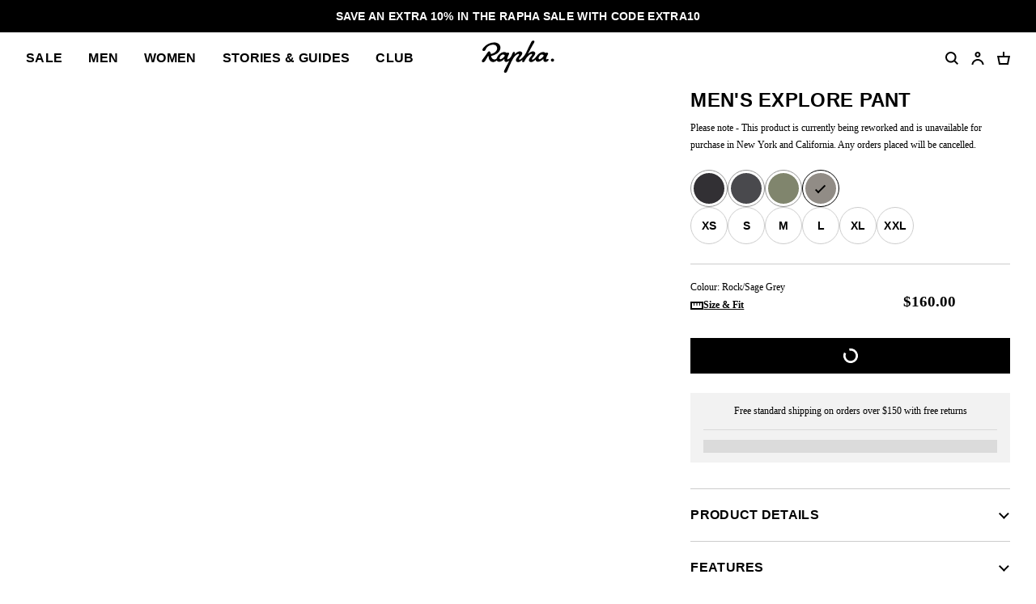

--- FILE ---
content_type: text/html; charset=utf-8
request_url: https://www.rapha.cc/us/en/product/ALF01XXRSS
body_size: 34127
content:
<!DOCTYPE html><html lang="en"><head><meta charSet="utf-8"/><meta name="viewport" content="width=device-width, initial-scale=1, user-scalable=yes"/><link rel="stylesheet" href="https://browse.rapha.cc/_next/static/css/f9ab6d8c1b9e5a5c.css" data-precedence="next"/><link rel="stylesheet" href="https://browse.rapha.cc/_next/static/css/0d59c8e9549a75e2.css" data-precedence="next"/><link rel="stylesheet" href="https://browse.rapha.cc/_next/static/css/562a2df16b37ca2a.css" data-precedence="next"/><link rel="stylesheet" href="https://browse.rapha.cc/_next/static/css/cd16d184f44dbc02.css" data-precedence="next"/><link rel="stylesheet" href="https://browse.rapha.cc/_next/static/css/d127e0fe96747f97.css" data-precedence="next"/><link rel="stylesheet" href="https://browse.rapha.cc/_next/static/css/01368c7c16406e23.css" data-precedence="next"/><link rel="stylesheet" href="https://browse.rapha.cc/_next/static/css/e36c20943cca2572.css" data-precedence="next"/><link rel="stylesheet" href="https://browse.rapha.cc/_next/static/css/c7ae0d4cb66726dc.css" data-precedence="next"/><link rel="stylesheet" href="https://browse.rapha.cc/_next/static/css/35a5e46fbda0834e.css" data-precedence="next"/><link rel="stylesheet" href="https://browse.rapha.cc/_next/static/css/c0e934ce38ae8e97.css" data-precedence="next"/><link rel="preload" as="script" fetchPriority="low" href="https://browse.rapha.cc/_next/static/chunks/webpack-124e9d009282dd96.js"/><script src="https://browse.rapha.cc/_next/static/chunks/3185a61d-1ea0bfe17b5ef12c.js" async=""></script><script src="https://browse.rapha.cc/_next/static/chunks/5671-87459773e5f6675a.js" async=""></script><script src="https://browse.rapha.cc/_next/static/chunks/main-app-a9b017beb610c925.js" async=""></script><script src="https://browse.rapha.cc/_next/static/chunks/1c36641d-5a82c36e12739603.js" async=""></script><script src="https://browse.rapha.cc/_next/static/chunks/1867-63a6f2f4bf8596f2.js" async=""></script><script src="https://browse.rapha.cc/_next/static/chunks/5718-30be274fb5880964.js" async=""></script><script src="https://browse.rapha.cc/_next/static/chunks/1470-4d63b83beee5860e.js" async=""></script><script src="https://browse.rapha.cc/_next/static/chunks/8502-c0fa1f9aae69c48b.js" async=""></script><script src="https://browse.rapha.cc/_next/static/chunks/8969-97785514252ca89c.js" async=""></script><script src="https://browse.rapha.cc/_next/static/chunks/5027-7bf3324ba11e3a0f.js" async=""></script><script src="https://browse.rapha.cc/_next/static/chunks/7395-84160eddad86449a.js" async=""></script><script src="https://browse.rapha.cc/_next/static/chunks/2523-2d5899f3defaa249.js" async=""></script><script src="https://browse.rapha.cc/_next/static/chunks/app/global-error-8c41b353d391fe26.js" async=""></script><script src="https://browse.rapha.cc/_next/static/chunks/cb944c39-be238dff5867216b.js" async=""></script><script src="https://browse.rapha.cc/_next/static/chunks/c42c0707-c722de95461caefa.js" async=""></script><script src="https://browse.rapha.cc/_next/static/chunks/7404-129e7df6f85130dc.js" async=""></script><script src="https://browse.rapha.cc/_next/static/chunks/6495-58354ff9483a76dc.js" async=""></script><script src="https://browse.rapha.cc/_next/static/chunks/4759-3599a4d74e95084d.js" async=""></script><script src="https://browse.rapha.cc/_next/static/chunks/9634-6d1c9c6e2487ecb4.js" async=""></script><script src="https://browse.rapha.cc/_next/static/chunks/6563-fdbd25b68fa3a081.js" async=""></script><script src="https://browse.rapha.cc/_next/static/chunks/1325-934e9cbd5f0f5023.js" async=""></script><script src="https://browse.rapha.cc/_next/static/chunks/6709-9518846cb553a4b2.js" async=""></script><script src="https://browse.rapha.cc/_next/static/chunks/480-78e27239d8cffbdb.js" async=""></script><script src="https://browse.rapha.cc/_next/static/chunks/app/%5Bregion%5D/%5Blanguage%5D/(pages)/product/%5B...slugs%5D/%40individual/page-4f9e466df3708a5a.js" async=""></script><script src="https://browse.rapha.cc/_next/static/chunks/app/layout-e8a94b1e87697cb7.js" async=""></script><script src="https://browse.rapha.cc/_next/static/chunks/app/%5Bregion%5D/%5Blanguage%5D/layout-ecf75362176d91d7.js" async=""></script><script src="https://browse.rapha.cc/_next/static/chunks/8094-8d1dcc94a19a7bb6.js" async=""></script><script src="https://browse.rapha.cc/_next/static/chunks/4424-b920b80c97a24dd0.js" async=""></script><script src="https://browse.rapha.cc/_next/static/chunks/app/%5Bregion%5D/%5Blanguage%5D/(pages)/error-f3e52c41dca53433.js" async=""></script><link rel="preload" href="https://widget.reviews.io/polaris/build.js" as="script"/><link rel="preload" href="https://widget.reviews.io/rating-snippet/dist.js" as="script"/><meta name="facebook-domain-verification" content="u5hdbxc00qefahexf6wfojxllb5ccx"/><link rel="preload" href="https://media.rapha.cc/raw/upload/fonts/RaphaSans-Regular-Web.woff2" as="font" type="font/woff2" crossorigin="anonymous"/><link rel="preload" href="https://media.rapha.cc/raw/upload/fonts/RaphaSerifText-Roman.woff2" as="font" type="font/woff2" crossorigin="anonymous"/><link rel="preload" href="https://media.rapha.cc/raw/upload/fonts/RaphaSansCondensed-Semibold.woff2" as="font" type="font/woff2" crossorigin="anonymous"/><link rel="preload" href="https://media.rapha.cc/raw/upload/fonts/RaphaSerifText-Semibold.woff2" as="font" type="font/woff2" crossorigin="anonymous"/><link rel="preconnect" href="https://www.rapha.cc"/><link rel="dns-prefetch" href="https://www.rapha.cc"/><link rel="preconnect" href="https://media.rapha.cc"/><link rel="dns-prefetch" href="https://media.rapha.cc"/><link rel="preconnect" href="https://cdn.jsdelivr.net"/><link rel="dns-prefetch" href="https://cdn.jsdelivr.net"/><title>Men&#x27;s Explore Pant | Rapha</title><meta name="description" content="Versatile, technical pants designed for a wide range of outdoor activities"/><meta name="keywords" content="Rapha cycling clothing, premium cycling apparel, finest cycling accessories, road cycling kit, made by cyclists, riding apparel, cycling lifestyle brand, performance cycling wear, explore by bike, Rapha jerseys and bibs, cycling gear UK, cycling inspiration, never just a ride, RCC cycling club, technical bike clothing, sustainable cycling apparel"/><link rel="canonical" href="https://www.rapha.cc/us/en/product/ALF01XXRSS"/><meta property="og:title" content="Men&#x27;s Explore Pant | Rapha"/><meta property="og:description" content="Versatile, technical pants designed for a wide range of outdoor activities"/><meta property="og:url" content="https://www.rapha.cc/us/en/product/ALF01XXRSS"/><meta property="og:image" content="https://media.rapha.cc/image/upload/w_1200,q_auto,f_auto/v1675161023/mannequin/ALF01XX_BBK_Explore-Pant_H222_mannequin_20.jpg"/><meta property="og:type" content="website"/><meta name="twitter:card" content="summary_large_image"/><meta name="twitter:title" content="Men&#x27;s Explore Pant | Rapha"/><meta name="twitter:description" content="Versatile, technical pants designed for a wide range of outdoor activities"/><meta name="twitter:image" content="https://media.rapha.cc/image/upload/w_1200,q_auto,f_auto/v1675161023/mannequin/ALF01XX_BBK_Explore-Pant_H222_mannequin_20.jpg"/><link rel="icon" href="https://media.rapha.cc/image/upload/favicon.ico"/><script>(self.__next_s=self.__next_s||[]).push([0,{"children":"\n          (function(w,d,s,l,i){w[l]=w[l]||[];w[l].push({'gtm.start':\n          new Date().getTime(),event:'gtm.js'});var f=d.getElementsByTagName(s)[0],\n          j=d.createElement(s),dl=l!='dataLayer'?'&l='+l:'';j.async=true;j.src=\n          'https://www.googletagmanager.com/gtm.js?id='+i+dl+'&gtm_auth=92c68MXoDJXCjuvQvqiVmQ&gtm_preview=env-2&gtm_cookies_win=x';f.parentNode.insertBefore(j,f);\n          })(window,document,'script','dataLayer','GTM-KX3J4L2');\n\t\t\t\t\t","id":"gtag-init"}])</script><meta name="sentry-trace" content="e9acafcc68e94075989017415339a422-0f58ca3bf120f832-0"/><meta name="baggage" content="sentry-release=73d81c337d2329ec69e3899445a368e889bb8d4b,sentry-public_key=a1a79b1fc161a2e875c9c2ff135e987c,sentry-trace_id=e9acafcc68e94075989017415339a422,sentry-environment=production,sentry-sample_rand=0.7606556993743656,sentry-sample_rate=0.01"/><script src="https://browse.rapha.cc/_next/static/chunks/polyfills-42372ed130431b0a.js" noModule=""></script><style data-styled="" data-styled-version="6.1.13">.gWaJrw{box-sizing:border-box;border:1px solid #000000;border-radius:0;cursor:pointer;font-size:14px;line-height:14px;white-space:normal;letter-spacing:0.3px;padding:8px 20px;min-width:120px;height:44px;text-align:center;color:#FFFFFF;background-color:#000000;text-decoration:none;text-transform:uppercase;font-family:'Rapha Sans Condensed',sans-serif;font-weight:600;position:relative;overflow:hidden;}/*!sc*/
.gWaJrw:disabled{cursor:not-allowed;background-color:transparent;border:1px solid #949494;color:#000000;}/*!sc*/
.gWaJrw:disabled:before{content:'';position:absolute;display:block;width:1px;height:200%;transform:rotate(45deg);background:linear-gradient( -45deg,#949494 35%,transparent 35% 65%,#949494 65% );top:-50%;left:50%;z-index:0;}/*!sc*/
@media only screen and (prefers-reduced-motion: no-preference){.gWaJrw:disabled:before{transition:none 0s ease 0s;}}/*!sc*/
.gWaJrw:not(:disabled):focus,.gWaJrw:not(:disabled):hover{background-color:#FA3C6E;border-image:initial;border:1px solid #FA3C6E;color:#FFFFFF;outline:none;}/*!sc*/
.gWaJrw:not(:disabled):focus span,.gWaJrw:not(:disabled):hover span{color:#FFFFFF;background:none;mix-blend-mode:unset;}/*!sc*/
.gWaJrw:not(:disabled):focus span::before,.gWaJrw:not(:disabled):hover span::before{display:none;}/*!sc*/
data-styled.g1[id="sc-c611b34e-0"]{content:"gWaJrw,"}/*!sc*/
.hbebKk{font-family:'Rapha Sans Condensed',sans-serif;font-weight:600;font-size:16px;line-height:16px;letter-spacing:0.3px;text-transform:uppercase;}/*!sc*/
data-styled.g7[id="sc-6053dc80-0"]{content:"hbebKk,"}/*!sc*/
.dOgqHo{font-family:"Rapha Serif Text",serif;font-size:12px;line-height:21px;font-style:normal;font-weight:400;}/*!sc*/
@media only screen and (min-width: 992px){.dOgqHo{font-size:12px;line-height:21px;}}/*!sc*/
data-styled.g17[id="sc-de46bc74-0"]{content:"dOgqHo,"}/*!sc*/
.kAmekd{transition:all 0.3s ease-in-out;user-select:none;}/*!sc*/
data-styled.g21[id="sc-7eab4179-0"]{content:"kAmekd,"}/*!sc*/
.RRnWl{width:40px;height:40px;}/*!sc*/
data-styled.g24[id="sc-3c3a72fc-0"]{content:"RRnWl,"}/*!sc*/
.bxcNpG{fill:transparent;stroke-dasharray:75;stroke-dashoffset:0;stroke-width:5px;stroke:#FFFFFF;transform-origin:center;animation:eoUyJr 1s linear infinite;}/*!sc*/
data-styled.g25[id="sc-3c3a72fc-1"]{content:"bxcNpG,"}/*!sc*/
.igIriy{container-type:inline-size;aspect-ratio:16:9;display:block;height:auto;image-rendering:auto;max-width:100%;overflow:hidden;position:relative;width:100%;transform:translate3d(0,0,0);backface-visibility:hidden;}/*!sc*/
.bYdsuh{container-type:inline-size;aspect-ratio:2:3;display:block;height:auto;image-rendering:auto;max-width:100%;overflow:hidden;position:relative;width:100%;transform:translate3d(0,0,0);backface-visibility:hidden;}/*!sc*/
data-styled.g29[id="sc-9865470a-0"]{content:"igIriy,bYdsuh,"}/*!sc*/
.kuEGOs{aspect-ratio:16/9;background-repeat:no-repeat;background-size:cover;object-fit:cover;}/*!sc*/
.lnZQHz{aspect-ratio:2/3;background-repeat:no-repeat;background-size:cover;object-fit:cover;}/*!sc*/
data-styled.g31[id="sc-9865470a-2"]{content:"kuEGOs,lnZQHz,"}/*!sc*/
.hhmmnV{aspect-ratio:16/9;width:100%;}/*!sc*/
.dHniVG{aspect-ratio:2/3;width:100%;}/*!sc*/
data-styled.g32[id="sc-9865470a-3"]{content:"hhmmnV,dHniVG,"}/*!sc*/
.boWoRl{box-sizing:border-box;border:1px solid #000000;border-radius:0;cursor:pointer;display:inline-flex;align-items:center;justify-content:center;font-size:14px;line-height:14px;white-space:normal;letter-spacing:0.3px;padding:8px 20px;min-height:44px;min-width:120px;text-align:center;color:#FFFFFF;background-color:#000000;text-decoration:none;text-transform:uppercase;font-family:'Rapha Sans Condensed',sans-serif;font-weight:600;position:relative;overflow:hidden;}/*!sc*/
@media only screen and (prefers-reduced-motion: no-preference){.boWoRl{transition:background-color 250ms ease-in-out,border-color 250ms ease-in-out,color 250ms ease-in-out;}}/*!sc*/
.boWoRl:disabled{cursor:not-allowed;background-color:transparent;border:1px solid #949494;color:#000000;}/*!sc*/
.boWoRl:disabled:before{content:'';position:absolute;display:block;width:1px;height:200%;transform:rotate(45deg);top:-50%;left:50%;z-index:0;background:linear-gradient( -45deg,#949494 35%,transparent 35% 65%,#949494 65% );}/*!sc*/
@media only screen and (prefers-reduced-motion: no-preference){.boWoRl:disabled:before{transition:none 0s ease 0s;}}/*!sc*/
.boWoRl:not(:disabled):focus,.boWoRl:not(:disabled):hover{background-color:#FA3C6E;border-image:initial;border:1px solid #FA3C6E;color:#FFFFFF;outline:none;}/*!sc*/
.boWoRl:not(:disabled):focus span,.boWoRl:not(:disabled):hover span{color:#FFFFFF;background:none;mix-blend-mode:unset;}/*!sc*/
.boWoRl:not(:disabled):focus span::before,.boWoRl:not(:disabled):hover span::before{display:none;}/*!sc*/
data-styled.g33[id="sc-6aae99c6-0"]{content:"boWoRl,"}/*!sc*/
.jFKAGg{box-sizing:border-box;border:1px solid #000000;border-radius:0;cursor:pointer;display:inline-flex;align-items:center;justify-content:center;font-size:14px;line-height:14px;white-space:normal;letter-spacing:0.3px;padding:8px 20px;min-height:44px;min-width:120px;text-align:center;color:#000000;background-color:transparent;text-decoration:none;text-transform:uppercase;font-family:'Rapha Sans Condensed',sans-serif;font-weight:600;position:relative;overflow:hidden;}/*!sc*/
@media only screen and (prefers-reduced-motion: no-preference){.jFKAGg{transition:background-color 250ms ease-in-out,border-color 250ms ease-in-out,color 250ms ease-in-out;}}/*!sc*/
.jFKAGg:disabled{cursor:not-allowed;background-color:transparent;border:1px solid #949494;color:#000000;}/*!sc*/
.jFKAGg:disabled:before{content:'';position:absolute;display:block;width:1px;height:200%;transform:rotate(45deg);top:-50%;left:50%;z-index:0;background:linear-gradient( -45deg,#949494 35%,transparent 35% 65%,#949494 65% );}/*!sc*/
@media only screen and (prefers-reduced-motion: no-preference){.jFKAGg:disabled:before{transition:none 0s ease 0s;}}/*!sc*/
.jFKAGg:not(:disabled):focus,.jFKAGg:not(:disabled):hover{background-color:transparent;border-image:initial;border:1px solid #FA3C6E;color:#FA3C6E;outline:none;}/*!sc*/
.jFKAGg:not(:disabled):focus span,.jFKAGg:not(:disabled):hover span{color:#FFFFFF;background:none;mix-blend-mode:unset;}/*!sc*/
.jFKAGg:not(:disabled):focus span::before,.jFKAGg:not(:disabled):hover span::before{display:none;}/*!sc*/
data-styled.g34[id="sc-6aae99c6-1"]{content:"jFKAGg,"}/*!sc*/
.cVsqZY{font-family:'Rapha Sans Condensed',sans-serif;font-weight:600;font-size:20px;line-height:20px;letter-spacing:0.3px;text-transform:uppercase;}/*!sc*/
@media only screen and (min-width: 992px){.cVsqZY{font-size:24px;line-height:24px;}}/*!sc*/
data-styled.g36[id="sc-6dade8e2-0"]{content:"cVsqZY,"}/*!sc*/
.jpIOYp{font-family:'Rapha Sans Condensed',sans-serif;font-weight:600;font-size:14px;line-height:14px;letter-spacing:0.3px;text-transform:uppercase;}/*!sc*/
data-styled.g80[id="sc-5b154360-0"]{content:"jpIOYp,"}/*!sc*/
.bkQJhn{display:block;font-family:'Rapha Sans Condensed',sans-serif;font-size:14px;font-weight:600;letter-spacing:0.3px;line-height:14px;text-transform:uppercase;}/*!sc*/
a.bkQJhn{color:#000000;text-decoration:none;}/*!sc*/
a.bkQJhn:focus{border-bottom:none;}/*!sc*/
data-styled.g97[id="sc-9b2d4749-0"]{content:"bkQJhn,"}/*!sc*/
.haqsIP{font-family:"Rapha Serif Text",serif;font-weight:600;font-size:12px;line-height:21px;text-decoration:underline;cursor:pointer;}/*!sc*/
.haqsIP:visited,.haqsIP:link{color:#000000;}/*!sc*/
.haqsIP:focus{color:#FA3C6E;outline-width:0;}/*!sc*/
@media only screen and (hover: hover){.haqsIP:hover{color:#FA3C6E;outline-width:0;}}/*!sc*/
data-styled.g165[id="sc-1dc28c2-0"]{content:"haqsIP,"}/*!sc*/
.gyXSku{display:flex;justify-content:center;gap:24px;flex-direction:column;}/*!sc*/
@media only screen and (min-width: 768px){.gyXSku{display:grid;grid-template-columns:repeat(12,minmax(0,1fr));}}/*!sc*/
data-styled.g166[id="sc-2accf5c2-0"]{content:"gyXSku,"}/*!sc*/
.kCRdku{text-decoration:none;grid-column:span 3/span 3;display:flex;gap:16px;}/*!sc*/
.kCRdku svg{min-width:36px;min-height:36px;}/*!sc*/
@media only screen and (hover: hover){.kCRdku:hover{color:inherit;}}/*!sc*/
data-styled.g167[id="sc-2accf5c2-1"]{content:"kCRdku,"}/*!sc*/
.kSlFTD{display:flex;flex-direction:column;}/*!sc*/
.kSlFTD .sc-de46bc74-0{margin-bottom:0;}/*!sc*/
@media only screen and (max-width: 767px){.kSlFTD .sc-de46bc74-0{margin-top:8px;}}/*!sc*/
data-styled.g168[id="sc-2accf5c2-2"]{content:"kSlFTD,"}/*!sc*/
.fEDIFN{cursor:inherit;margin:0;}/*!sc*/
data-styled.g169[id="sc-2accf5c2-3"]{content:"fEDIFN,"}/*!sc*/
.bUKFFJ{border-bottom:1px solid #CCCCCC;display:grid;gap:16px;grid-template-columns:repeat(2,1fr);padding:32px 0;}/*!sc*/
.bUKFFJ >:nth-child(1){grid-column:1/span 2;}/*!sc*/
@media only screen and (min-width: 768px){.bUKFFJ{gap:32px;}}/*!sc*/
data-styled.g170[id="sc-f7bd3c31-0"]{content:"bUKFFJ,"}/*!sc*/
.kTnilt{border:0;max-height:0;overflow:hidden;transition:max-height 400ms ease-out;}/*!sc*/
.kTnilt>:last-child{margin-bottom:0;padding-bottom:0;}/*!sc*/
.kTnilt>:first-child{margin-top:0;padding-top:0;}/*!sc*/
data-styled.g172[id="sc-eadaffa1-0"]{content:"kTnilt,"}/*!sc*/
.hVolS{align-content:center;cursor:pointer;display:flex;justify-content:space-between;padding:24px 0;width:100%;}/*!sc*/
@media only screen and (prefers-reduced-motion: no-preference){.hVolS{transition:color 200ms ease-in-out 0s;}}/*!sc*/
@media only screen and (hover: hover){.hVolS:hover{color:#FA3C6E;}}/*!sc*/
.hVolS::-webkit-details-marker{display:none;}/*!sc*/
data-styled.g173[id="sc-eadaffa1-1"]{content:"hVolS,"}/*!sc*/
.kvepGu{transition:border-color 400ms ease-out;user-select:none;width:100%;}/*!sc*/
.kvepGu+.sc-eadaffa1-0{border-bottom:0;padding:0;}/*!sc*/
.kvepGu[open]{border-color:transparent;padding-bottom:0;}/*!sc*/
.kvepGu[open]+.sc-eadaffa1-0{max-height:2000px;padding-bottom:24px;padding-top:8px;transition:max-height 600ms ease-out;}/*!sc*/
data-styled.g174[id="sc-eadaffa1-2"]{content:"kvepGu,"}/*!sc*/
.bucKgB{cursor:inherit;margin:0;}/*!sc*/
data-styled.g175[id="sc-eadaffa1-3"]{content:"bucKgB,"}/*!sc*/
.bLeiwm{align-items:center;display:flex;justify-content:center;transition:transform 150ms ease-in-out;}/*!sc*/
data-styled.g176[id="sc-eadaffa1-4"]{content:"bLeiwm,"}/*!sc*/
.ekRekJ{border-top:1px solid #CCCCCC;margin-top:32px;}/*!sc*/
data-styled.g177[id="sc-4ce5cfd1-0"]{content:"ekRekJ,"}/*!sc*/
.cFJRXi{border-bottom:1px solid #CCCCCC;}/*!sc*/
.cFJRXi:last-child{border-bottom:none;}/*!sc*/
data-styled.g178[id="sc-4ce5cfd1-1"]{content:"cFJRXi,"}/*!sc*/
.ddOLMP{opacity:0;position:absolute;visibility:hidden;}/*!sc*/
data-styled.g203[id="sc-97aeafa7-0"]{content:"ddOLMP,"}/*!sc*/
.hwySMU{display:flex;flex-flow:row wrap;gap:8px;}/*!sc*/
data-styled.g204[id="sc-97aeafa7-1"]{content:"hwySMU,"}/*!sc*/
.jYOpZf{border-bottom:1px solid #CCCCCC;padding:8px 0 0;}/*!sc*/
data-styled.g205[id="sc-97aeafa7-2"]{content:"jYOpZf,"}/*!sc*/
.fUrimZ{align-items:start;border-bottom:1px solid #CCCCCC;display:grid;grid-gap:24px;}/*!sc*/
@media only screen and (min-width: 768px){.fUrimZ{grid-gap:32px;grid-template-columns:1fr 1fr;padding-bottom:32px;}}/*!sc*/
@media only screen and (min-width: 992px){.fUrimZ{display:grid;grid-template-columns:2fr 1fr;}}/*!sc*/
data-styled.g206[id="sc-97aeafa7-3"]{content:"fUrimZ,"}/*!sc*/
@media only screen and (min-width: 768px){.kYgxuM{position:sticky;top:24px;}}/*!sc*/
data-styled.g207[id="sc-97aeafa7-4"]{content:"kYgxuM,"}/*!sc*/
.gThYab{display:flex;flex-flow:column nowrap;padding-bottom:24px;row-gap:20px;}/*!sc*/
data-styled.g208[id="sc-97aeafa7-5"]{content:"gThYab,"}/*!sc*/
.cldkL{margin:0;}/*!sc*/
data-styled.g209[id="sc-97aeafa7-6"]{content:"cldkL,"}/*!sc*/
.fkNFld{width:100%;}/*!sc*/
data-styled.g210[id="sc-97aeafa7-7"]{content:"fkNFld,"}/*!sc*/
.dsbynB{padding:40px 0;}/*!sc*/
data-styled.g211[id="sc-97aeafa7-8"]{content:"dsbynB,"}/*!sc*/
.gkpjUY{position:relative;}/*!sc*/
.gkpjUY >svg{position:absolute;transform:translate(-50%,-50%) scale(0.55);top:50%;left:50%;}/*!sc*/
data-styled.g212[id="sc-97aeafa7-9"]{content:"gkpjUY,"}/*!sc*/
.kYzPGv{align-items:center;border:1px solid #949494;border-radius:50%;display:flex;justify-content:center;min-width:44px;min-height:44px;position:relative;z-index:0;border-color:#949494;}/*!sc*/
.jvOBVm{align-items:center;border:1px solid #949494;border-radius:50%;display:flex;justify-content:center;min-width:44px;min-height:44px;position:relative;z-index:0;border-color:#000000;}/*!sc*/
data-styled.g213[id="sc-2677e737-0"]{content:"kYzPGv,jvOBVm,"}/*!sc*/
.ihCLcS{background:#323034;border-radius:inherit;height:40px;transform:scale(0.95);width:40px;}/*!sc*/
.kTDjCX{background:#49494D;border-radius:inherit;height:40px;transform:scale(0.95);width:40px;}/*!sc*/
.kIlUxQ{background:#80856D;border-radius:inherit;height:40px;transform:scale(0.95);width:40px;}/*!sc*/
.bWUKZa{background:#918C86;border-radius:inherit;height:40px;transform:scale(0.95);width:40px;}/*!sc*/
data-styled.g214[id="sc-2677e737-1"]{content:"ihCLcS,kTDjCX,kIlUxQ,bWUKZa,"}/*!sc*/
.fJthbG{height:44px;width:44px;position:absolute;z-index:1;}/*!sc*/
.fJthbG rect{fill:#000000;}/*!sc*/
data-styled.g215[id="sc-2677e737-2"]{content:"fJthbG,"}/*!sc*/
.bEoiXf{cursor:pointer;page-break-inside:avoid;}/*!sc*/
.bEoiXf:active .sc-2677e737-0,.bEoiXf:focus .sc-2677e737-0{border:1px solid #000000;}/*!sc*/
@media only screen and (hover: hover){.bEoiXf:hover .sc-2677e737-0{border:1px solid #000000;}}/*!sc*/
data-styled.g216[id="sc-2677e737-3"]{content:"bEoiXf,"}/*!sc*/
.cAUsQu{margin:0 16px;}/*!sc*/
@media only screen and (min-width: 768px){.cAUsQu{margin:0 32px;}}/*!sc*/
data-styled.g217[id="sc-2d25cac0-0"]{content:"cAUsQu,"}/*!sc*/
.kWUPRq{animation:pulse 2s cubic-bezier(0.4,0,0.6,1) infinite;background:#CCCCCC;width:100%;height:16px;}/*!sc*/
@keyframes pulse{0%,100%{opacity:1;}50%{opacity:0.5;}}/*!sc*/
data-styled.g218[id="sc-2d25cac0-1"]{content:"kWUPRq,"}/*!sc*/
.eQaSMj{display:flex;flex-direction:column;text-align:center;margin-top:24px;padding:0 16px;background:#F2F2F2;}/*!sc*/
.eQaSMj .sc-de46bc74-0{margin:0;padding:12px 0;}/*!sc*/
.eQaSMj >*+*{border-top:1px solid #d9d9d9;}/*!sc*/
data-styled.g219[id="sc-ec1422f8-0"]{content:"eQaSMj,"}/*!sc*/
.zVFB{padding:12px 0;}/*!sc*/
data-styled.g220[id="sc-ec1422f8-1"]{content:"zVFB,"}/*!sc*/
.bjLxRu{padding-bottom:20px;width:100%;}/*!sc*/
data-styled.g222[id="sc-7a5417b9-1"]{content:"bjLxRu,"}/*!sc*/
.fWkvYc{margin:0 0 12px;}/*!sc*/
data-styled.g225[id="sc-7a5417b9-4"]{content:"fWkvYc,"}/*!sc*/
.bWduzy{margin:0;}/*!sc*/
data-styled.g227[id="sc-7a5417b9-6"]{content:"bWduzy,"}/*!sc*/
.TJuMM{margin-bottom:8px;}/*!sc*/
.TJuMM >span{font-weight:bold;text-decoration:underline;margin-left:2.4px;}/*!sc*/
.TJuMM >span:hover{cursor:pointer;}/*!sc*/
data-styled.g228[id="sc-7a5417b9-7"]{content:"TJuMM,"}/*!sc*/
.llmiSN{width:100%;aspect-ratio:1;}/*!sc*/
@media only screen and (max-width: 991px){.llmiSN{background-color:#F2F2F2;}}/*!sc*/
@media only screen and (min-width: 992px){.llmiSN{display:grid;grid-template-columns:repeat(2,minmax(0,1fr));grid-gap:16px;}.llmiSN::before,.llmiSN::after{content:'';aspect-ratio:1;display:block;background-color:#F2F2F2;}}/*!sc*/
data-styled.g230[id="sc-480faa21-1"]{content:"llmiSN,"}/*!sc*/
.fAuSXZ{display:flex;flex-flow:column nowrap;gap:8px;}/*!sc*/
data-styled.g236[id="sc-a2cdd611-0"]{content:"fAuSXZ,"}/*!sc*/
.iGaUsi{align-items:center;background-color:#FFFFFF;border:1px solid #CCCCCC;border-color:#CCCCCC;border-radius:32px;color:#000000;display:flex;justify-content:center;min-height:44px;min-width:44px;}/*!sc*/
data-styled.g238[id="sc-a2cdd611-2"]{content:"iGaUsi,"}/*!sc*/
.eluQux{padding:0 8px;pointer-events:none;text-align:center;}/*!sc*/
data-styled.g240[id="sc-a2cdd611-4"]{content:"eluQux,"}/*!sc*/
.clnDQp{cursor:default;min-height:44px;min-width:44px;pointer-events:none;position:relative;user-select:none;}/*!sc*/
@media only screen and (hover: hover){.clnDQp:hover .sc-a2cdd611-1 path{fill:#000000;stroke:#FFFFFF;}.clnDQp:hover .sc-a2cdd611-1 rect{fill:#000000;stroke:#000000;}.clnDQp:hover .sc-a2cdd611-2{background-color:#000000;border-color:#000000;color:#FFFFFF;}.clnDQp:hover .sc-a2cdd611-3{background-color:#FFFFFF;color:#000000;}.clnDQp:hover .sc-a2cdd611-3:before{background-color:#000000;}.clnDQp:hover .sc-a2cdd611-5{color:#000000;}}/*!sc*/
data-styled.g242[id="sc-a2cdd611-6"]{content:"clnDQp,"}/*!sc*/
.dRFxvs{display:flex;flex-flow:column nowrap;gap:12px;grid-column:1/span 4;}/*!sc*/
.dRFxvs .sc-de46bc74-0{line-height:24px;}/*!sc*/
data-styled.g244[id="sc-df1bdd6e-0"]{content:"dRFxvs,"}/*!sc*/
.cdWqbn{align-items:center;align-self:flex-start;display:flex;gap:8px;}/*!sc*/
data-styled.g247[id="sc-df1bdd6e-3"]{content:"cdWqbn,"}/*!sc*/
.gqoQIy{border-top:1px solid #CCCCCC;display:grid;grid-template-columns:repeat(6,minmax(0,1fr));padding:16px 0;}/*!sc*/
data-styled.g248[id="sc-df1bdd6e-4"]{content:"gqoQIy,"}/*!sc*/
.htTAHC{margin:0 0 0 16px;}/*!sc*/
data-styled.g256[id="sc-eaadcb0-0"]{content:"htTAHC,"}/*!sc*/
.hvsbKQ{box-sizing:border-box;background-color:transparent;border:1px solid #000000;height:16px;left:0;top:0;position:absolute;width:16px;margin-top:2px;}/*!sc*/
data-styled.g257[id="sc-eaadcb0-1"]{content:"hvsbKQ,"}/*!sc*/
.hnNQzy{display:none;position:absolute;top:50%;left:50%;transform:translate(-50%,-50%);}/*!sc*/
.hnNQzy svg{display:block;}/*!sc*/
data-styled.g258[id="sc-eaadcb0-2"]{content:"hnNQzy,"}/*!sc*/
.fxyRMQ{position:absolute;left:0;top:0;appearance:none;width:16px;height:16px;}/*!sc*/
.fxyRMQ:checked~.sc-eaadcb0-1{background-color:#000000;}/*!sc*/
.fxyRMQ:checked~.sc-eaadcb0-1 .sc-eaadcb0-2{display:block;}/*!sc*/
data-styled.g259[id="sc-eaadcb0-3"]{content:"fxyRMQ,"}/*!sc*/
.byYwfV{display:block;margin-bottom:8px;position:relative;padding-left:8px;cursor:pointer;user-select:none;}/*!sc*/
.byYwfV:last-of-type{margin-bottom:0;}/*!sc*/
.byYwfV a{font-weight:600;color:#000000;}/*!sc*/
@media only screen and (hover: hover){.byYwfV a:hover{color:#EA0643;}}/*!sc*/
@media only screen and (hover: hover){.byYwfV:hover .sc-eaadcb0-0{text-decoration:underline;}.byYwfV:hover .sc-eaadcb0-3:focus-visible~.sc-eaadcb0-0{text-decoration:underline;}}/*!sc*/
data-styled.g260[id="sc-eaadcb0-4"]{content:"byYwfV,"}/*!sc*/
.kgNzWP{display:block;position:relative;width:100%;}/*!sc*/
@media only screen and (min-width: 768px){.kgNzWP{width:auto;}}/*!sc*/
data-styled.g283[id="sc-fb7a5d41-0"]{content:"kgNzWP,"}/*!sc*/
.jgflBy{align-items:center;display:flex;justify-content:center;pointer-events:none;position:absolute;right:16px;top:20px;}/*!sc*/
data-styled.g284[id="sc-fb7a5d41-1"]{content:"jgflBy,"}/*!sc*/
.jhUIgx{appearance:none;background:transparent;border:1px solid #949494;border-color:#949494;color:#000000;cursor:pointer;font-family:"Rapha Serif Text",serif;font-size:12px;line-height:16px;min-height:44px;outline:none;padding:12px 36px 12px 16px;width:100%;}/*!sc*/
.jhUIgx:focus{border-color:#FA3C6E;}/*!sc*/
data-styled.g285[id="sc-fb7a5d41-2"]{content:"jhUIgx,"}/*!sc*/
.cSXSXE{position:relative;width:100%;}/*!sc*/
data-styled.g289[id="sc-165ef287-1"]{content:"cSXSXE,"}/*!sc*/
.ikJEaH{color:#000000;font-family:"Rapha Serif Text",serif;font-size:12px;min-height:44px;outline:none;padding:12px;width:100%;border:1px solid #949494;z-index:1;position:relative;}/*!sc*/
.ikJEaH:disabled{cursor:not-allowed;color:#CCCCCC;}/*!sc*/
.ikJEaH:focus{border-color:#FA3C6E;}/*!sc*/
data-styled.g291[id="sc-165ef287-3"]{content:"ikJEaH,"}/*!sc*/
.kCftZi{font-family:"Rapha Serif Text",serif;font-size:12px;font-weight:400;line-height:14px;background-color:#FFFFFF;color:#767676;left:12px;letter-spacing:0;margin:0;padding:0 2px;position:absolute;top:50%;transform:translateY(-50%);z-index:2;}/*!sc*/
@media only screen and (prefers-reduced-motion: no-preference){.kCftZi{transition:top 0.25s ease-out;}}/*!sc*/
data-styled.g294[id="sc-165ef287-6"]{content:"kCftZi,"}/*!sc*/
.kPsnaN{margin-bottom:32px;margin-top:0;text-align:center;}/*!sc*/
@media only screen and (min-width: 992px){.kPsnaN{margin-bottom:48px;}}/*!sc*/
data-styled.g391[id="sc-c4241599-0"]{content:"kPsnaN,"}/*!sc*/
.buhLrk{display:grid;grid-template-columns:repeat(1,1fr);}/*!sc*/
@media only screen and (min-width: 768px){.buhLrk>*{grid-column:4/span 6;}}/*!sc*/
@media only screen and (min-width: 992px){.buhLrk>*{grid-column:unset;}}/*!sc*/
@media only screen and (min-width: 768px){.buhLrk{grid-column-gap:32px;grid-template-columns:repeat(12,1fr);}}/*!sc*/
@media only screen and (min-width: 992px){.buhLrk{grid-column-gap:32px;grid-template-columns:repeat(4,1fr);}}/*!sc*/
data-styled.g392[id="sc-c4241599-1"]{content:"buhLrk,"}/*!sc*/
.bRfvnw{min-height:84px;}/*!sc*/
data-styled.g393[id="sc-c4241599-2"]{content:"bRfvnw,"}/*!sc*/
.etuLUm{margin-bottom:40px;width:100%;}/*!sc*/
data-styled.g394[id="sc-c4241599-3"]{content:"etuLUm,"}/*!sc*/
.imlNeX{margin-bottom:0;text-align:center;}/*!sc*/
@media only screen and (min-width: 768px){.imlNeX{grid-column:4/span 6;}}/*!sc*/
@media only screen and (min-width: 992px){.imlNeX{grid-column:1/span 4;}}/*!sc*/
.imlNeX a{text-decoration:revert;font-weight:bold;color:#000000;}/*!sc*/
.imlNeX a:hover{color:#FA3C6E;}/*!sc*/
data-styled.g395[id="sc-c4241599-4"]{content:"imlNeX,"}/*!sc*/
.jhXJpa{box-sizing:border-box;display:flex;flex-flow:column nowrap;justify-content:flex-end;min-height:40px;position:relative;}/*!sc*/
data-styled.g396[id="sc-c4241599-5"]{content:"jhXJpa,"}/*!sc*/
.ldJfFc{display:grid;grid-column-gap:16px;grid-template-columns:repeat(2,1fr);padding-top:16px;}/*!sc*/
data-styled.g397[id="sc-c4241599-6"]{content:"ldJfFc,"}/*!sc*/
.zuBjw{background-color:#FFFFFF;color:#767676;font-family:"Rapha Serif Text",serif;font-size:12px;font-weight:400;left:0;line-height:14px;padding:0 2px;position:absolute;top:-8px;z-index:2;}/*!sc*/
data-styled.g398[id="sc-c4241599-7"]{content:"zuBjw,"}/*!sc*/
.bIQUTW{background-color:rgba(0,0,0,0.25);height:100%;left:0;opacity:0.2;position:fixed;top:0;visibility:hidden;width:100%;z-index:0;}/*!sc*/
@media only screen and (min-width: 768px){.bIQUTW.overlay-entering{visibility:visible;opacity:1;z-index:5;}@media only screen and (prefers-reduced-motion: no-preference){.bIQUTW.overlay-entering{transition:opacity 0.2s ease-in-out,visibility 0.2s ease-in-out;}}.bIQUTW.overlay-entered{visibility:visible;opacity:1;z-index:5;}.bIQUTW.overlay-exiting{visibility:hidden;opacity:0.01;}@media only screen and (prefers-reduced-motion: no-preference){.bIQUTW.overlay-exiting{transition:opacity 0.4s ease-in-out,visibility 0.4s ease-in-out;}}.bIQUTW.overlay-exited{visibility:hidden;opacity:0;}@media only screen and (prefers-reduced-motion: no-preference){.bIQUTW.overlay-exited{transition:opacity 0.4s ease-in-out,visibility 0.4s ease-in-out;}}}/*!sc*/
data-styled.g493[id="sc-1c5dd3ed-0"]{content:"bIQUTW,"}/*!sc*/
.iEGvvG{grid-column:3/span 2;display:flex;align-items:center;justify-content:center;}/*!sc*/
.iEGvvG svg{height:40px;max-width:100%;width:128px;}/*!sc*/
@media only screen and (min-width: 768px){.iEGvvG{grid-column:6/span 2;}}/*!sc*/
data-styled.g494[id="sc-2fa650cf-0"]{content:"iEGvvG,"}/*!sc*/
.hqDtmr{align-items:center;display:flex;position:relative;z-index:5;}/*!sc*/
@media only screen and (max-width: 991px){.hqDtmr{display:none;}}/*!sc*/
data-styled.g496[id="sc-707da81a-0"]{content:"hqDtmr,"}/*!sc*/
.jukiBW{display:flex;list-style:none;margin:0;padding:0;}/*!sc*/
data-styled.g497[id="sc-707da81a-1"]{content:"jukiBW,"}/*!sc*/
.fgBqTK{margin:0 16px 0 0;}/*!sc*/
@media only screen and (min-width: 992px){.fgBqTK{margin:0 32px 0 0;}}/*!sc*/
data-styled.g498[id="sc-707da81a-2"]{content:"fgBqTK,"}/*!sc*/
.coEGWJ{cursor:pointer;padding:0;line-height:20px;white-space:nowrap;}/*!sc*/
data-styled.g499[id="sc-707da81a-3"]{content:"coEGWJ,"}/*!sc*/
.hNxsjV{cursor:pointer;text-decoration:none;color:#000000;}/*!sc*/
@media only screen and (prefers-reduced-motion: no-preference){.hNxsjV{transition:color 150ms ease-in-out;}}/*!sc*/
@media only screen and (hover: hover){.hNxsjV:hover{color:#EA0643;}}/*!sc*/
data-styled.g500[id="sc-707da81a-4"]{content:"hNxsjV,"}/*!sc*/
.imQABf{display:flex;align-items:center;height:64px;position:relative;z-index:5;}/*!sc*/
@media only screen and (min-width: 992px){.imQABf{display:none;}}/*!sc*/
.imQABf .hamburger{font:inherit;display:inline-block;overflow:visible;margin:0;padding:0;cursor:pointer;transition-timing-function:linear;transition-duration:.15s;transition-property:opacity,filter;text-transform:none;color:inherit;border:0;background-color:transparent;}/*!sc*/
.imQABf .hamburger.is-active:hover,.imQABf .hamburger:hover{opacity:.7;}/*!sc*/
.imQABf .hamburger.is-active .hamburger-inner,.imQABf .hamburger.is-active .hamburger-inner:after,.imQABf .hamburger.is-active .hamburger-inner:before{background-color:#000;}/*!sc*/
.imQABf .hamburger-box{position:relative;display:inline-block;width:17px;height:17px;}/*!sc*/
.imQABf .hamburger-inner{top:50%;display:block;margin-top:-2px;}/*!sc*/
.imQABf .hamburger-inner,.imQABf .hamburger-inner:after,.imQABf .hamburger-inner:before{position:absolute;width:17px;height:2px;transition-timing-function:ease;transition-duration:.15s;transition-property:transform;border-radius:0;background-color:#000;}/*!sc*/
.imQABf .hamburger-inner:after,.imQABf .hamburger-inner:before{display:block;content:"";}/*!sc*/
.imQABf .hamburger-inner:before{top:-5px;}/*!sc*/
.imQABf .hamburger-inner:after{bottom:-5px;}/*!sc*/
.imQABf .hamburger--3dx .hamburger-box{perspective:80px;}/*!sc*/
.imQABf .hamburger--3dx .hamburger-inner{transition:transform .15s cubic-bezier(.645,.045,.355,1),background-color 0s cubic-bezier(.645,.045,.355,1) .1s;}/*!sc*/
.imQABf .hamburger--3dx .hamburger-inner:after,.imQABf .hamburger--3dx .hamburger-inner:before{transition:transform 0s cubic-bezier(.645,.045,.355,1) .1s;}/*!sc*/
.imQABf .hamburger--3dx.is-active .hamburger-inner{transform:rotateY(180deg);background-color:transparent!important;}/*!sc*/
.imQABf .hamburger--3dx.is-active .hamburger-inner:before{transform:translate3d(0,10px,0) rotate(45deg);}/*!sc*/
.imQABf .hamburger--3dx.is-active .hamburger-inner:after{transform:translate3d(0,-10px,0) rotate(-45deg);}/*!sc*/
.imQABf .hamburger--3dx-r .hamburger-box{perspective:80px;}/*!sc*/
.imQABf .hamburger--3dx-r .hamburger-inner{transition:transform .15s cubic-bezier(.645,.045,.355,1),background-color 0s cubic-bezier(.645,.045,.355,1) .1s;}/*!sc*/
.imQABf .hamburger--3dx-r .hamburger-inner:after,.imQABf .hamburger--3dx-r .hamburger-inner:before{transition:transform 0s cubic-bezier(.645,.045,.355,1) .1s;}/*!sc*/
.imQABf .hamburger--3dx-r.is-active .hamburger-inner{transform:rotateY(-180deg);background-color:transparent!important;}/*!sc*/
.imQABf .hamburger--3dx-r.is-active .hamburger-inner:before{transform:translate3d(0,10px,0) rotate(45deg);}/*!sc*/
.imQABf .hamburger--3dx-r.is-active .hamburger-inner:after{transform:translate3d(0,-10px,0) rotate(-45deg);}/*!sc*/
.imQABf .hamburger--3dy .hamburger-box{perspective:80px;}/*!sc*/
.imQABf .hamburger--3dy .hamburger-inner{transition:transform .15s cubic-bezier(.645,.045,.355,1),background-color 0s cubic-bezier(.645,.045,.355,1) .1s;}/*!sc*/
.imQABf .hamburger--3dy .hamburger-inner:after,.imQABf .hamburger--3dy .hamburger-inner:before{transition:transform 0s cubic-bezier(.645,.045,.355,1) .1s;}/*!sc*/
.imQABf .hamburger--3dy.is-active .hamburger-inner{transform:rotateX(-180deg);background-color:transparent!important;}/*!sc*/
.imQABf .hamburger--3dy.is-active .hamburger-inner:before{transform:translate3d(0,10px,0) rotate(45deg);}/*!sc*/
.imQABf .hamburger--3dy.is-active .hamburger-inner:after{transform:translate3d(0,-10px,0) rotate(-45deg);}/*!sc*/
.imQABf .hamburger--3dy-r .hamburger-box{perspective:80px;}/*!sc*/
.imQABf .hamburger--3dy-r .hamburger-inner{transition:transform .15s cubic-bezier(.645,.045,.355,1),background-color 0s cubic-bezier(.645,.045,.355,1) .1s;}/*!sc*/
.imQABf .hamburger--3dy-r .hamburger-inner:after,.imQABf .hamburger--3dy-r .hamburger-inner:before{transition:transform 0s cubic-bezier(.645,.045,.355,1) .1s;}/*!sc*/
.imQABf .hamburger--3dy-r.is-active .hamburger-inner{transform:rotateX(180deg);background-color:transparent!important;}/*!sc*/
.imQABf .hamburger--3dy-r.is-active .hamburger-inner:before{transform:translate3d(0,10px,0) rotate(45deg);}/*!sc*/
.imQABf .hamburger--3dy-r.is-active .hamburger-inner:after{transform:translate3d(0,-10px,0) rotate(-45deg);}/*!sc*/
.imQABf .hamburger--3dxy .hamburger-box{perspective:80px;}/*!sc*/
.imQABf .hamburger--3dxy .hamburger-inner{transition:transform .15s cubic-bezier(.645,.045,.355,1),background-color 0s cubic-bezier(.645,.045,.355,1) .1s;}/*!sc*/
.imQABf .hamburger--3dxy .hamburger-inner:after,.imQABf .hamburger--3dxy .hamburger-inner:before{transition:transform 0s cubic-bezier(.645,.045,.355,1) .1s;}/*!sc*/
.imQABf .hamburger--3dxy.is-active .hamburger-inner{transform:rotateX(180deg) rotateY(180deg);background-color:transparent!important;}/*!sc*/
.imQABf .hamburger--3dxy.is-active .hamburger-inner:before{transform:translate3d(0,10px,0) rotate(45deg);}/*!sc*/
.imQABf .hamburger--3dxy.is-active .hamburger-inner:after{transform:translate3d(0,-10px,0) rotate(-45deg);}/*!sc*/
.imQABf .hamburger--3dxy-r .hamburger-box{perspective:80px;}/*!sc*/
.imQABf .hamburger--3dxy-r .hamburger-inner{transition:transform .15s cubic-bezier(.645,.045,.355,1),background-color 0s cubic-bezier(.645,.045,.355,1) .1s;}/*!sc*/
.imQABf .hamburger--3dxy-r .hamburger-inner:after,.imQABf .hamburger--3dxy-r .hamburger-inner:before{transition:transform 0s cubic-bezier(.645,.045,.355,1) .1s;}/*!sc*/
.imQABf .hamburger--3dxy-r.is-active .hamburger-inner{transform:rotateX(180deg) rotateY(180deg) rotate(-180deg);background-color:transparent!important;}/*!sc*/
.imQABf .hamburger--3dxy-r.is-active .hamburger-inner:before{transform:translate3d(0,10px,0) rotate(45deg);}/*!sc*/
.imQABf .hamburger--3dxy-r.is-active .hamburger-inner:after{transform:translate3d(0,-10px,0) rotate(-45deg);}/*!sc*/
.imQABf .hamburger--arrow.is-active .hamburger-inner:before{transform:translate3d(-8px,0,0) rotate(-45deg) scaleX(.7);}/*!sc*/
.imQABf .hamburger--arrow.is-active .hamburger-inner:after{transform:translate3d(-8px,0,0) rotate(45deg) scaleX(.7);}/*!sc*/
.imQABf .hamburger--arrow-r.is-active .hamburger-inner:before{transform:translate3d(8px,0,0) rotate(45deg) scaleX(.7);}/*!sc*/
.imQABf .hamburger--arrow-r.is-active .hamburger-inner:after{transform:translate3d(8px,0,0) rotate(-45deg) scaleX(.7);}/*!sc*/
.imQABf .hamburger--arrowalt .hamburger-inner:before{transition:top .1s ease .1s,transform .1s cubic-bezier(.165,.84,.44,1);}/*!sc*/
.imQABf .hamburger--arrowalt .hamburger-inner:after{transition:bottom .1s ease .1s,transform .1s cubic-bezier(.165,.84,.44,1);}/*!sc*/
.imQABf .hamburger--arrowalt.is-active .hamburger-inner:before{top:0;transition:top .1s ease,transform .1s cubic-bezier(.895,.03,.685,.22) .1s;transform:translate3d(-8px,-10px,0) rotate(-45deg) scaleX(.7);}/*!sc*/
.imQABf .hamburger--arrowalt.is-active .hamburger-inner:after{bottom:0;transition:bottom .1s ease,transform .1s cubic-bezier(.895,.03,.685,.22) .1s;transform:translate3d(-8px,10px,0) rotate(45deg) scaleX(.7);}/*!sc*/
.imQABf .hamburger--arrowalt-r .hamburger-inner:before{transition:top .1s ease .1s,transform .1s cubic-bezier(.165,.84,.44,1);}/*!sc*/
.imQABf .hamburger--arrowalt-r .hamburger-inner:after{transition:bottom .1s ease .1s,transform .1s cubic-bezier(.165,.84,.44,1);}/*!sc*/
.imQABf .hamburger--arrowalt-r.is-active .hamburger-inner:before{top:0;transition:top .1s ease,transform .1s cubic-bezier(.895,.03,.685,.22) .1s;transform:translate3d(8px,-10px,0) rotate(45deg) scaleX(.7);}/*!sc*/
.imQABf .hamburger--arrowalt-r.is-active .hamburger-inner:after{bottom:0;transition:bottom .1s ease,transform .1s cubic-bezier(.895,.03,.685,.22) .1s;transform:translate3d(8px,10px,0) rotate(-45deg) scaleX(.7);}/*!sc*/
.imQABf .hamburger--arrowturn.is-active .hamburger-inner{transform:rotate(-180deg);}/*!sc*/
.imQABf .hamburger--arrowturn.is-active .hamburger-inner:before{transform:translate3d(8px,0,0) rotate(45deg) scaleX(.7);}/*!sc*/
.imQABf .hamburger--arrowturn.is-active .hamburger-inner:after{transform:translate3d(8px,0,0) rotate(-45deg) scaleX(.7);}/*!sc*/
.imQABf .hamburger--arrowturn-r.is-active .hamburger-inner{transform:rotate(-180deg);}/*!sc*/
.imQABf .hamburger--arrowturn-r.is-active .hamburger-inner:before{transform:translate3d(-8px,0,0) rotate(-45deg) scaleX(.7);}/*!sc*/
.imQABf .hamburger--arrowturn-r.is-active .hamburger-inner:after{transform:translate3d(-8px,0,0) rotate(45deg) scaleX(.7);}/*!sc*/
.imQABf .hamburger--boring .hamburger-inner,.imQABf .hamburger--boring .hamburger-inner:after,.imQABf .hamburger--boring .hamburger-inner:before{transition-property:none;}/*!sc*/
.imQABf .hamburger--boring.is-active .hamburger-inner{transform:rotate(45deg);}/*!sc*/
.imQABf .hamburger--boring.is-active .hamburger-inner:before{top:0;opacity:0;}/*!sc*/
.imQABf .hamburger--boring.is-active .hamburger-inner:after{bottom:0;transform:rotate(-90deg);}/*!sc*/
.imQABf .hamburger--collapse .hamburger-inner{top:auto;bottom:0;transition-delay:.13s;transition-timing-function:cubic-bezier(.55,.055,.675,.19);transition-duration:.13s;}/*!sc*/
.imQABf .hamburger--collapse .hamburger-inner:after{top:-20px;transition:top .2s cubic-bezier(.33333,.66667,.66667,1) .2s,opacity .1s linear;}/*!sc*/
.imQABf .hamburger--collapse .hamburger-inner:before{transition:top .12s cubic-bezier(.33333,.66667,.66667,1) .2s,transform .13s cubic-bezier(.55,.055,.675,.19);}/*!sc*/
.imQABf .hamburger--collapse.is-active .hamburger-inner{transition-delay:.22s;transition-timing-function:cubic-bezier(.215,.61,.355,1);transform:translate3d(0,-10px,0) rotate(-45deg);}/*!sc*/
.imQABf .hamburger--collapse.is-active .hamburger-inner:after{top:0;transition:top .2s cubic-bezier(.33333,0,.66667,.33333),opacity .1s linear .22s;opacity:0;}/*!sc*/
.imQABf .hamburger--collapse.is-active .hamburger-inner:before{top:0;transition:top .1s cubic-bezier(.33333,0,.66667,.33333) .16s,transform .13s cubic-bezier(.215,.61,.355,1) .25s;transform:rotate(-90deg);}/*!sc*/
.imQABf .hamburger--collapse-r .hamburger-inner{top:auto;bottom:0;transition-delay:.13s;transition-timing-function:cubic-bezier(.55,.055,.675,.19);transition-duration:.13s;}/*!sc*/
.imQABf .hamburger--collapse-r .hamburger-inner:after{top:-20px;transition:top .2s cubic-bezier(.33333,.66667,.66667,1) .2s,opacity .1s linear;}/*!sc*/
.imQABf .hamburger--collapse-r .hamburger-inner:before{transition:top .12s cubic-bezier(.33333,.66667,.66667,1) .2s,transform .13s cubic-bezier(.55,.055,.675,.19);}/*!sc*/
.imQABf .hamburger--collapse-r.is-active .hamburger-inner{transition-delay:.22s;transition-timing-function:cubic-bezier(.215,.61,.355,1);transform:translate3d(0,-10px,0) rotate(45deg);}/*!sc*/
.imQABf .hamburger--collapse-r.is-active .hamburger-inner:after{top:0;transition:top .2s cubic-bezier(.33333,0,.66667,.33333),opacity .1s linear .22s;opacity:0;}/*!sc*/
.imQABf .hamburger--collapse-r.is-active .hamburger-inner:before{top:0;transition:top .1s cubic-bezier(.33333,0,.66667,.33333) .16s,transform .13s cubic-bezier(.215,.61,.355,1) .25s;transform:rotate(90deg);}/*!sc*/
.imQABf .hamburger--elastic .hamburger-inner{top:2px;transition-timing-function:cubic-bezier(.68,-.55,.265,1.55);transition-duration:.275s;}/*!sc*/
.imQABf .hamburger--elastic .hamburger-inner:before{top:10px;transition:opacity .125s ease .275s;}/*!sc*/
.imQABf .hamburger--elastic .hamburger-inner:after{top:20px;transition:transform .275s cubic-bezier(.68,-.55,.265,1.55);}/*!sc*/
.imQABf .hamburger--elastic.is-active .hamburger-inner{transition-delay:75ms;transform:translate3d(0,10px,0) rotate(135deg);}/*!sc*/
.imQABf .hamburger--elastic.is-active .hamburger-inner:before{transition-delay:0s;opacity:0;}/*!sc*/
.imQABf .hamburger--elastic.is-active .hamburger-inner:after{transition-delay:75ms;transform:translate3d(0,-20px,0) rotate(-270deg);}/*!sc*/
.imQABf .hamburger--elastic-r .hamburger-inner{top:2px;transition-timing-function:cubic-bezier(.68,-.55,.265,1.55);transition-duration:.275s;}/*!sc*/
.imQABf .hamburger--elastic-r .hamburger-inner:before{top:10px;transition:opacity .125s ease .275s;}/*!sc*/
.imQABf .hamburger--elastic-r .hamburger-inner:after{top:20px;transition:transform .275s cubic-bezier(.68,-.55,.265,1.55);}/*!sc*/
.imQABf .hamburger--elastic-r.is-active .hamburger-inner{transition-delay:75ms;transform:translate3d(0,10px,0) rotate(-135deg);}/*!sc*/
.imQABf .hamburger--elastic-r.is-active .hamburger-inner:before{transition-delay:0s;opacity:0;}/*!sc*/
.imQABf .hamburger--elastic-r.is-active .hamburger-inner:after{transition-delay:75ms;transform:translate3d(0,-20px,0) rotate(270deg);}/*!sc*/
.imQABf .hamburger--emphatic{overflow:hidden;}/*!sc*/
.imQABf .hamburger--emphatic .hamburger-inner{transition:background-color .125s ease-in .175s;}/*!sc*/
.imQABf .hamburger--emphatic .hamburger-inner:before{left:0;transition:transform .125s cubic-bezier(.6,.04,.98,.335),top .05s linear .125s,left .125s ease-in .175s;}/*!sc*/
.imQABf .hamburger--emphatic .hamburger-inner:after{top:10px;right:0;transition:transform .125s cubic-bezier(.6,.04,.98,.335),top .05s linear .125s,right .125s ease-in .175s;}/*!sc*/
.imQABf .hamburger--emphatic.is-active .hamburger-inner{transition-delay:0s;transition-timing-function:ease-out;background-color:transparent!important;}/*!sc*/
.imQABf .hamburger--emphatic.is-active .hamburger-inner:before{top:-80px;left:-80px;transition:left .125s ease-out,top .05s linear .125s,transform .125s cubic-bezier(.075,.82,.165,1) .175s;transform:translate3d(80px,80px,0) rotate(45deg);}/*!sc*/
.imQABf .hamburger--emphatic.is-active .hamburger-inner:after{top:-80px;right:-80px;transition:right .125s ease-out,top .05s linear .125s,transform .125s cubic-bezier(.075,.82,.165,1) .175s;transform:translate3d(-80px,80px,0) rotate(-45deg);}/*!sc*/
.imQABf .hamburger--emphatic-r{overflow:hidden;}/*!sc*/
.imQABf .hamburger--emphatic-r .hamburger-inner{transition:background-color .125s ease-in .175s;}/*!sc*/
.imQABf .hamburger--emphatic-r .hamburger-inner:before{left:0;transition:transform .125s cubic-bezier(.6,.04,.98,.335),top .05s linear .125s,left .125s ease-in .175s;}/*!sc*/
.imQABf .hamburger--emphatic-r .hamburger-inner:after{top:10px;right:0;transition:transform .125s cubic-bezier(.6,.04,.98,.335),top .05s linear .125s,right .125s ease-in .175s;}/*!sc*/
.imQABf .hamburger--emphatic-r.is-active .hamburger-inner{transition-delay:0s;transition-timing-function:ease-out;background-color:transparent!important;}/*!sc*/
.imQABf .hamburger--emphatic-r.is-active .hamburger-inner:before{top:80px;left:-80px;transition:left .125s ease-out,top .05s linear .125s,transform .125s cubic-bezier(.075,.82,.165,1) .175s;transform:translate3d(80px,-80px,0) rotate(-45deg);}/*!sc*/
.imQABf .hamburger--emphatic-r.is-active .hamburger-inner:after{top:80px;right:-80px;transition:right .125s ease-out,top .05s linear .125s,transform .125s cubic-bezier(.075,.82,.165,1) .175s;transform:translate3d(-80px,-80px,0) rotate(45deg);}/*!sc*/
.imQABf .hamburger--minus .hamburger-inner:after,.imQABf .hamburger--minus .hamburger-inner:before{transition:bottom .08s ease-out 0s,top .08s ease-out 0s,opacity 0s linear;}/*!sc*/
.imQABf .hamburger--minus.is-active .hamburger-inner:after,.imQABf .hamburger--minus.is-active .hamburger-inner:before{transition:bottom .08s ease-out,top .08s ease-out,opacity 0s linear .08s;opacity:0;}/*!sc*/
.imQABf .hamburger--minus.is-active .hamburger-inner:before{top:0;}/*!sc*/
.imQABf .hamburger--minus.is-active .hamburger-inner:after{bottom:0;}/*!sc*/
.imQABf .hamburger--slider .hamburger-inner{top:2px;}/*!sc*/
.imQABf .hamburger--slider .hamburger-inner:before{top:10px;transition-timing-function:ease;transition-duration:.15s;transition-property:transform,opacity;}/*!sc*/
.imQABf .hamburger--slider .hamburger-inner:after{top:20px;}/*!sc*/
.imQABf .hamburger--slider.is-active .hamburger-inner{transform:translate3d(0,10px,0) rotate(45deg);}/*!sc*/
.imQABf .hamburger--slider.is-active .hamburger-inner:before{transform:rotate(-45deg) translate3d(-5.71429px,-6px,0);opacity:0;}/*!sc*/
.imQABf .hamburger--slider.is-active .hamburger-inner:after{transform:translate3d(0,-20px,0) rotate(-90deg);}/*!sc*/
.imQABf .hamburger--slider-r .hamburger-inner{top:2px;}/*!sc*/
.imQABf .hamburger--slider-r .hamburger-inner:before{top:10px;transition-timing-function:ease;transition-duration:.15s;transition-property:transform,opacity;}/*!sc*/
.imQABf .hamburger--slider-r .hamburger-inner:after{top:20px;}/*!sc*/
.imQABf .hamburger--slider-r.is-active .hamburger-inner{transform:translate3d(0,10px,0) rotate(-45deg);}/*!sc*/
.imQABf .hamburger--slider-r.is-active .hamburger-inner:before{transform:rotate(45deg) translate3d(5.71429px,-6px,0);opacity:0;}/*!sc*/
.imQABf .hamburger--slider-r.is-active .hamburger-inner:after{transform:translate3d(0,-20px,0) rotate(90deg);}/*!sc*/
.imQABf .hamburger--spin .hamburger-inner{transition-timing-function:cubic-bezier(.55,.055,.675,.19);transition-duration:.22s;}/*!sc*/
.imQABf .hamburger--spin .hamburger-inner:before{transition:top .1s ease-in .25s,opacity .1s ease-in;}/*!sc*/
.imQABf .hamburger--spin .hamburger-inner:after{transition:bottom .1s ease-in .25s,transform .22s cubic-bezier(.55,.055,.675,.19);}/*!sc*/
.imQABf .hamburger--spin.is-active .hamburger-inner{transition-delay:.12s;transition-timing-function:cubic-bezier(.215,.61,.355,1);transform:rotate(225deg);}/*!sc*/
.imQABf .hamburger--spin.is-active .hamburger-inner:before{top:0;transition:top .1s ease-out,opacity .1s ease-out .12s;opacity:0;}/*!sc*/
.imQABf .hamburger--spin.is-active .hamburger-inner:after{bottom:0;transition:bottom .1s ease-out,transform .22s cubic-bezier(.215,.61,.355,1) .12s;transform:rotate(-90deg);}/*!sc*/
.imQABf .hamburger--spin-r .hamburger-inner{transition-timing-function:cubic-bezier(.55,.055,.675,.19);transition-duration:.22s;}/*!sc*/
.imQABf .hamburger--spin-r .hamburger-inner:before{transition:top .1s ease-in .25s,opacity .1s ease-in;}/*!sc*/
.imQABf .hamburger--spin-r .hamburger-inner:after{transition:bottom .1s ease-in .25s,transform .22s cubic-bezier(.55,.055,.675,.19);}/*!sc*/
.imQABf .hamburger--spin-r.is-active .hamburger-inner{transition-delay:.12s;transition-timing-function:cubic-bezier(.215,.61,.355,1);transform:rotate(-225deg);}/*!sc*/
.imQABf .hamburger--spin-r.is-active .hamburger-inner:before{top:0;transition:top .1s ease-out,opacity .1s ease-out .12s;opacity:0;}/*!sc*/
.imQABf .hamburger--spin-r.is-active .hamburger-inner:after{bottom:0;transition:bottom .1s ease-out,transform .22s cubic-bezier(.215,.61,.355,1) .12s;transform:rotate(90deg);}/*!sc*/
.imQABf .hamburger--spring .hamburger-inner{top:2px;transition:background-color 0s linear .13s;}/*!sc*/
.imQABf .hamburger--spring .hamburger-inner:before{top:10px;transition:top .1s cubic-bezier(.33333,.66667,.66667,1) .2s,transform .13s cubic-bezier(.55,.055,.675,.19);}/*!sc*/
.imQABf .hamburger--spring .hamburger-inner:after{top:20px;transition:top .2s cubic-bezier(.33333,.66667,.66667,1) .2s,transform .13s cubic-bezier(.55,.055,.675,.19);}/*!sc*/
.imQABf .hamburger--spring.is-active .hamburger-inner{transition-delay:.22s;background-color:transparent!important;}/*!sc*/
.imQABf .hamburger--spring.is-active .hamburger-inner:before{top:0;transition:top .1s cubic-bezier(.33333,0,.66667,.33333) .15s,transform .13s cubic-bezier(.215,.61,.355,1) .22s;transform:translate3d(0,10px,0) rotate(45deg);}/*!sc*/
.imQABf .hamburger--spring.is-active .hamburger-inner:after{top:0;transition:top .2s cubic-bezier(.33333,0,.66667,.33333),transform .13s cubic-bezier(.215,.61,.355,1) .22s;transform:translate3d(0,10px,0) rotate(-45deg);}/*!sc*/
.imQABf .hamburger--spring-r .hamburger-inner{top:auto;bottom:0;transition-delay:0s;transition-timing-function:cubic-bezier(.55,.055,.675,.19);transition-duration:.13s;}/*!sc*/
.imQABf .hamburger--spring-r .hamburger-inner:after{top:-20px;transition:top .2s cubic-bezier(.33333,.66667,.66667,1) .2s,opacity 0s linear;}/*!sc*/
.imQABf .hamburger--spring-r .hamburger-inner:before{transition:top .1s cubic-bezier(.33333,.66667,.66667,1) .2s,transform .13s cubic-bezier(.55,.055,.675,.19);}/*!sc*/
.imQABf .hamburger--spring-r.is-active .hamburger-inner{transition-delay:.22s;transition-timing-function:cubic-bezier(.215,.61,.355,1);transform:translate3d(0,-10px,0) rotate(-45deg);}/*!sc*/
.imQABf .hamburger--spring-r.is-active .hamburger-inner:after{top:0;transition:top .2s cubic-bezier(.33333,0,.66667,.33333),opacity 0s linear .22s;opacity:0;}/*!sc*/
.imQABf .hamburger--spring-r.is-active .hamburger-inner:before{top:0;transition:top .1s cubic-bezier(.33333,0,.66667,.33333) .15s,transform .13s cubic-bezier(.215,.61,.355,1) .22s;transform:rotate(90deg);}/*!sc*/
.imQABf .hamburger--stand .hamburger-inner{transition:transform 75ms cubic-bezier(.55,.055,.675,.19) .15s,background-color 0s linear 75ms;}/*!sc*/
.imQABf .hamburger--stand .hamburger-inner:before{transition:top 75ms ease-in 75ms,transform 75ms cubic-bezier(.55,.055,.675,.19) 0s;}/*!sc*/
.imQABf .hamburger--stand .hamburger-inner:after{transition:bottom 75ms ease-in 75ms,transform 75ms cubic-bezier(.55,.055,.675,.19) 0s;}/*!sc*/
.imQABf .hamburger--stand.is-active .hamburger-inner{transition:transform 75ms cubic-bezier(.215,.61,.355,1) 0s,background-color 0s linear .15s;transform:rotate(90deg);background-color:transparent!important;}/*!sc*/
.imQABf .hamburger--stand.is-active .hamburger-inner:before{top:0;transition:top 75ms ease-out .1s,transform 75ms cubic-bezier(.215,.61,.355,1) .15s;transform:rotate(-45deg);}/*!sc*/
.imQABf .hamburger--stand.is-active .hamburger-inner:after{bottom:0;transition:bottom 75ms ease-out .1s,transform 75ms cubic-bezier(.215,.61,.355,1) .15s;transform:rotate(45deg);}/*!sc*/
.imQABf .hamburger--stand-r .hamburger-inner{transition:transform 75ms cubic-bezier(.55,.055,.675,.19) .15s,background-color 0s linear 75ms;}/*!sc*/
.imQABf .hamburger--stand-r .hamburger-inner:before{transition:top 75ms ease-in 75ms,transform 75ms cubic-bezier(.55,.055,.675,.19) 0s;}/*!sc*/
.imQABf .hamburger--stand-r .hamburger-inner:after{transition:bottom 75ms ease-in 75ms,transform 75ms cubic-bezier(.55,.055,.675,.19) 0s;}/*!sc*/
.imQABf .hamburger--stand-r.is-active .hamburger-inner{transition:transform 75ms cubic-bezier(.215,.61,.355,1) 0s,background-color 0s linear .15s;transform:rotate(-90deg);background-color:transparent!important;}/*!sc*/
.imQABf .hamburger--stand-r.is-active .hamburger-inner:before{top:0;transition:top 75ms ease-out .1s,transform 75ms cubic-bezier(.215,.61,.355,1) .15s;transform:rotate(-45deg);}/*!sc*/
.imQABf .hamburger--stand-r.is-active .hamburger-inner:after{bottom:0;transition:bottom 75ms ease-out .1s,transform 75ms cubic-bezier(.215,.61,.355,1) .15s;transform:rotate(45deg);}/*!sc*/
.imQABf .hamburger--squeeze .hamburger-inner{transition-timing-function:cubic-bezier(.55,.055,.675,.19);transition-duration:75ms;}/*!sc*/
.imQABf .hamburger--squeeze .hamburger-inner:before{transition:top 75ms ease .12s,opacity 75ms ease;}/*!sc*/
.imQABf .hamburger--squeeze .hamburger-inner:after{transition:bottom 75ms ease .12s,transform 75ms cubic-bezier(.55,.055,.675,.19);}/*!sc*/
.imQABf .hamburger--squeeze.is-active .hamburger-inner{transition-delay:.12s;transition-timing-function:cubic-bezier(.215,.61,.355,1);transform:rotate(45deg);}/*!sc*/
.imQABf .hamburger--squeeze.is-active .hamburger-inner:before{top:0;transition:top 75ms ease,opacity 75ms ease .12s;opacity:0;}/*!sc*/
.imQABf .hamburger--squeeze.is-active .hamburger-inner:after{bottom:0;transition:bottom 75ms ease,transform 75ms cubic-bezier(.215,.61,.355,1) .12s;transform:rotate(-90deg);}/*!sc*/
.imQABf .hamburger--vortex .hamburger-inner{transition-timing-function:cubic-bezier(.19,1,.22,1);transition-duration:.2s;}/*!sc*/
.imQABf .hamburger--vortex .hamburger-inner:after,.imQABf .hamburger--vortex .hamburger-inner:before{transition-delay:.1s;transition-timing-function:linear;transition-duration:0s;}/*!sc*/
.imQABf .hamburger--vortex .hamburger-inner:before{transition-property:top,opacity;}/*!sc*/
.imQABf .hamburger--vortex .hamburger-inner:after{transition-property:bottom,transform;}/*!sc*/
.imQABf .hamburger--vortex.is-active .hamburger-inner{transition-timing-function:cubic-bezier(.19,1,.22,1);transform:rotate(765deg);}/*!sc*/
.imQABf .hamburger--vortex.is-active .hamburger-inner:after,.imQABf .hamburger--vortex.is-active .hamburger-inner:before{transition-delay:0s;}/*!sc*/
.imQABf .hamburger--vortex.is-active .hamburger-inner:before{top:0;opacity:0;}/*!sc*/
.imQABf .hamburger--vortex.is-active .hamburger-inner:after{bottom:0;transform:rotate(90deg);}/*!sc*/
.imQABf .hamburger--vortex-r .hamburger-inner{transition-timing-function:cubic-bezier(.19,1,.22,1);transition-duration:.2s;}/*!sc*/
.imQABf .hamburger--vortex-r .hamburger-inner:after,.imQABf .hamburger--vortex-r .hamburger-inner:before{transition-delay:.1s;transition-timing-function:linear;transition-duration:0s;}/*!sc*/
.imQABf .hamburger--vortex-r .hamburger-inner:before{transition-property:top,opacity;}/*!sc*/
.imQABf .hamburger--vortex-r .hamburger-inner:after{transition-property:bottom,transform;}/*!sc*/
.imQABf .hamburger--vortex-r.is-active .hamburger-inner{transition-timing-function:cubic-bezier(.19,1,.22,1);transform:rotate(-765deg);}/*!sc*/
.imQABf .hamburger--vortex-r.is-active .hamburger-inner:after,.imQABf .hamburger--vortex-r.is-active .hamburger-inner:before{transition-delay:0s;}/*!sc*/
.imQABf .hamburger--vortex-r.is-active .hamburger-inner:before{top:0;opacity:0;}/*!sc*/
.imQABf .hamburger--vortex-r.is-active .hamburger-inner:after{bottom:0;transform:rotate(-90deg);}/*!sc*/
data-styled.g509[id="sc-842daea5-0"]{content:"imQABf,"}/*!sc*/
.hbPhnc{display:block;padding:16px 16px 16px 0;}/*!sc*/
data-styled.g510[id="sc-842daea5-1"]{content:"hbPhnc,"}/*!sc*/
.lnMeJJ{position:relative;z-index:3;}/*!sc*/
data-styled.g511[id="sc-842daea5-2"]{content:"lnMeJJ,"}/*!sc*/
.efmyRu{align-items:center;display:flex;flex-flow:row nowrap;grid-column:5/span 2;justify-content:flex-end;padding-left:8px;}/*!sc*/
@media only screen and (min-width: 768px){.efmyRu{grid-column:11/span 2;}}/*!sc*/
data-styled.g533[id="sc-c35f637f-1"]{content:"efmyRu,"}/*!sc*/
.jqFJlZ{align-items:center;appearance:none;background:transparent;border:none;display:flex;padding:16px 8px;position:relative;}/*!sc*/
@media only screen and (hover: hover){.jqFJlZ:hover,.jqFJlZ:focus{cursor:pointer;fill:#FA3C6E;}}/*!sc*/
data-styled.g535[id="sc-c35f637f-3"]{content:"jqFJlZ,"}/*!sc*/
.dZUlBx{display:flex;justify-content:space-between;padding-right:0;}/*!sc*/
data-styled.g537[id="sc-c35f637f-5"]{content:"dZUlBx,"}/*!sc*/
.erSYgf{align-items:center;background-color:#000000;box-sizing:border-box;color:#FFFFFF;cursor:pointer;display:flex;justify-content:center;min-height:40px;padding:12px;position:relative;text-align:center;text-decoration:none;user-select:none;width:100%;z-index:6;margin:0;}/*!sc*/
@media only screen and (prefers-reduced-motion: no-preference){.erSYgf{transition:color 150ms ease-out;}}/*!sc*/
@media only screen and (hover: hover){.erSYgf:hover{color:#FA3C6E;}}/*!sc*/
.erSYgf:focus{color:#FA3C6E;}/*!sc*/
data-styled.g539[id="sc-5d804476-0"]{content:"erSYgf,"}/*!sc*/
.eQCdlh{position:relative;z-index:6;}/*!sc*/
data-styled.g540[id="sc-e362be1e-0"]{content:"eQCdlh,"}/*!sc*/
.dJrpsc{align-items:center;background-color:#FFFFFF;display:grid;grid-column-gap:16px;grid-template-columns:repeat(6,1fr);height:64px;padding:0 16px;position:relative;z-index:6;}/*!sc*/
@media only screen and (min-width: 768px){.dJrpsc{grid-column-gap:32px;grid-template-columns:repeat(12,1fr);padding:0 32px;}}/*!sc*/
data-styled.g541[id="sc-e362be1e-1"]{content:"dJrpsc,"}/*!sc*/
.lrxSV{grid-column:1/span 2;display:flex;align-items:center;justify-content:flex-start;}/*!sc*/
@media only screen and (min-width: 768px){.lrxSV{grid-column:1/span 5;}}/*!sc*/
data-styled.g542[id="sc-e362be1e-2"]{content:"lrxSV,"}/*!sc*/
.fvLhVx{background-color:#FFFFFF;border:none;height:0;left:0;min-height:0;padding:0;position:absolute;top:0;z-index:8;}/*!sc*/
.fvLhVx:not(:disabled):focus{background-color:#FFFFFF;border:1px solid #000000;color:#000000;display:inline-flex;height:44px;min-height:revert;padding:8px 20px;outline:1px auto #005fcc;}/*!sc*/
.fvLhVx:not(:disabled):hover{background-color:#FFFFFF;border:1px solid #000000;color:#000000;}/*!sc*/
data-styled.g543[id="sc-e362be1e-3"]{content:"fvLhVx,"}/*!sc*/
.jhhQhR{position:absolute;z-index:5;}/*!sc*/
data-styled.g544[id="sc-e362be1e-4"]{content:"jhhQhR,"}/*!sc*/
.gzqjwQ{margin-top:0;margin-bottom:12px;padding-bottom:8px;border-bottom:1px solid #CCCCCC;}/*!sc*/
data-styled.g545[id="sc-42a1e0bf-0"]{content:"gzqjwQ,"}/*!sc*/
.dgVlpn{margin:0 16px;margin-bottom:0;padding-top:60px;position:relative;}/*!sc*/
@media only screen and (min-width: 768px){.dgVlpn{margin:0 32px;}}/*!sc*/
@media only screen and (min-width: 768px){.dgVlpn{padding-top:52px;}}/*!sc*/
@media only screen and (min-width: 992px){.dgVlpn{padding-top:60px;}}/*!sc*/
data-styled.g546[id="sc-42a1e0bf-1"]{content:"dgVlpn,"}/*!sc*/
.duPWOq{grid-template-columns:repeat(12,1fr);grid-column-gap:32px;position:relative;}/*!sc*/
@media only screen and (min-width: 768px){.duPWOq{display:grid;}}/*!sc*/
data-styled.g547[id="sc-42a1e0bf-2"]{content:"duPWOq,"}/*!sc*/
.ddaAza{padding-top:20px;margin-bottom:92px;padding-bottom:88px;border-bottom:1px solid #CCCCCC;}/*!sc*/
data-styled.g548[id="sc-42a1e0bf-3"]{content:"ddaAza,"}/*!sc*/
.WFcLt{position:sticky;bottom:0;left:0;z-index:3;margin:0 16px;}/*!sc*/
@media only screen and (min-width: 768px){.WFcLt{margin:0 32px;}}/*!sc*/
data-styled.g549[id="sc-42a1e0bf-4"]{content:"WFcLt,"}/*!sc*/
.gSWoLo{z-index:8;}/*!sc*/
data-styled.g550[id="sc-42a1e0bf-5"]{content:"gSWoLo,"}/*!sc*/
.jByUyl{grid-column:span 6;margin-bottom:56px;}/*!sc*/
@media only screen and (min-width: 768px){.jByUyl{margin-bottom:16px;}}/*!sc*/
data-styled.g551[id="sc-86dc8738-0"]{content:"jByUyl,"}/*!sc*/
.kEKXlJ{display:inline-block;margin-top:0;margin-bottom:0;}/*!sc*/
data-styled.g553[id="sc-86dc8738-2"]{content:"kEKXlJ,"}/*!sc*/
.hnFdyo{border-top:1px solid #CCCCCC;display:flex;align-items:center;justify-content:center;flex-direction:column;padding:24px 0;margin:0 0 36px;}/*!sc*/
data-styled.g555[id="sc-77307ce4-0"]{content:"hnFdyo,"}/*!sc*/
.cKybPE{vertical-align:center;margin-top:8px;}/*!sc*/
.cKybPE svg{height:32px;width:80px;}/*!sc*/
data-styled.g556[id="sc-77307ce4-1"]{content:"cKybPE,"}/*!sc*/
.jhJebo{-webkit-font-smoothing:antialiased;font-family:"Rapha Serif Text",serif;font-size:12px;font-weight:400;line-height:21px;text-rendering:optimizelegibility;}/*!sc*/
data-styled.g557[id="sc-77307ce4-2"]{content:"jhJebo,"}/*!sc*/
.ePNYKB{fill:#FFFFFF;stroke-dasharray:200;stroke-width:1px;stroke:#767676;translate:0 0 0;backface-visibility:hidden;}/*!sc*/
data-styled.g558[id="sc-fc67bff-0"]{content:"ePNYKB,"}/*!sc*/
.dqBafj{fill:#FFFFFF;stroke-dasharray:160;stroke-dashoffset:0;stroke-width:5px;stroke:#CCCCCC;stroke-opacity:0.6;transform-origin:center;transform:rotate(-90deg);}/*!sc*/
data-styled.g559[id="sc-fc67bff-1"]{content:"dqBafj,"}/*!sc*/
.iICgMI{align-items:center;background:transparent;border:none;bottom:16px;cursor:pointer;display:flex;justify-content:center;padding:0;pointer-events:none;position:fixed;right:16px;transform:translateY(110px);transition:transform 200ms ease-in-out;z-index:2;translate:0 0 0;backface-visibility:hidden;}/*!sc*/
.iICgMI polygon{fill:#000000;}/*!sc*/
@media only screen and (hover: hover){.iICgMI:hover polygon{animation:QCRRB 350ms cubic-bezier(0.6,1.6,0.6,0.9) 2 alternate;}}/*!sc*/
@media only screen and (min-width: 768px){.iICgMI{bottom:32px;right:32px;}}/*!sc*/
data-styled.g560[id="sc-fc67bff-2"]{content:"iICgMI,"}/*!sc*/
@keyframes QCRRB{0%{transform:translateY(0);}50%{transform:translateY(-3px);}100%{transform:translateY(0);}}/*!sc*/
data-styled.g632[id="sc-keyframes-QCRRB"]{content:"QCRRB,"}/*!sc*/
@keyframes eoUyJr{from{transform:rotate(0deg);}to{transform:rotate(360deg);}}/*!sc*/
data-styled.g633[id="sc-keyframes-eoUyJr"]{content:"eoUyJr,"}/*!sc*/
</style></head><body style="margin:0" class="_1ngrs6h0"><div hidden=""><!--$--><!--/$--></div><noscript><iframe src="https://www.googletagmanager.com/ns.html?id=GTM-KX3J4L2&amp;gtm_auth=92c68MXoDJXCjuvQvqiVmQ&amp;gtm_preview=env-2&amp;gtm_cookies_win=x" title="gtm" height="0" width="0" style="display:none;visibility:hidden"></iframe></noscript><header class="sc-e362be1e-0 eQCdlh"><a data-cta-type="Button" data-cta-name="Skip to main content" data-cta-link="#main-content" class="sc-6aae99c6-1 jFKAGg sc-e362be1e-3 fvLhVx" href="#main-content">Skip to main content</a><a href="https://www.rapha.cc/us/en/shop/sale" data-testid="benefits-bar" data-cta-type="Banner" data-cta-name="Save an extra 10% in the Rapha Sale with code EXTRA10" data-cta-link="https://www.rapha.cc/shop/sale" data-cta-position="Benefits bar" class="sc-5b154360-0 sc-5d804476-0 jpIOYp erSYgf">Save an extra 10% in the Rapha Sale with code EXTRA10</a><div class="sc-e362be1e-1 dJrpsc"><div class="sc-e362be1e-2 lrxSV"><div class="sc-707da81a-0 hqDtmr"><nav role="navigation" data-testid="desktop-navigation"><ol class="sc-707da81a-1 jukiBW"><li class="sc-707da81a-2 fgBqTK"><a tabindex="0" href="#" data-testid="navigation-primary-link" class="sc-707da81a-4 hNxsjV"><span class="sc-6053dc80-0 sc-707da81a-3 hbebKk coEGWJ">Sale</span></a></li><li class="sc-707da81a-2 fgBqTK"><a tabindex="0" href="#" data-testid="navigation-primary-link" class="sc-707da81a-4 hNxsjV"><span class="sc-6053dc80-0 sc-707da81a-3 hbebKk coEGWJ">Men</span></a></li><li class="sc-707da81a-2 fgBqTK"><a tabindex="0" href="#" data-testid="navigation-primary-link" class="sc-707da81a-4 hNxsjV"><span class="sc-6053dc80-0 sc-707da81a-3 hbebKk coEGWJ">Women</span></a></li><li class="sc-707da81a-2 fgBqTK"><a tabindex="0" href="#" data-testid="navigation-primary-link" class="sc-707da81a-4 hNxsjV"><span class="sc-6053dc80-0 sc-707da81a-3 hbebKk coEGWJ">Stories &amp; Guides</span></a></li><li class="sc-707da81a-2 fgBqTK"><a tabindex="0" href="#" data-testid="navigation-primary-link" class="sc-707da81a-4 hNxsjV"><span class="sc-6053dc80-0 sc-707da81a-3 hbebKk coEGWJ">CLUB</span></a></li></ol></nav></div><nav class="sc-842daea5-0 imQABf"><span class="sc-842daea5-1 hbPhnc"><button class="sc-842daea5-2 lnMeJJ hamburger hamburger--spin" type="button" aria-label="Toggle Navigation"><span class="hamburger-box"><span class="hamburger-inner"></span></span></button></span><!--$!--><template data-dgst="BAILOUT_TO_CLIENT_SIDE_RENDERING"></template><!--/$--></nav></div><div data-testid="header-logo" class="sc-2fa650cf-0 iEGvvG"><a href="https://www.rapha.cc/us/en/"><svg width="465" height="208" viewBox="0 0 465 208" xmlns="http://www.w3.org/2000/svg" role="img" aria-labelledby="rapha-logo--header"><title id="rapha-logo--header">Go to homepage</title><path d="M454.182022 116.9c5.314607 0 10.097753 4.133333 10.097753 9.816667 0 5.683333-4.783146 9.816666-10.097753 9.816666-5.846067 0-10.629213-4.133333-10.629213-9.816666 0-5.683334 4.783146-9.816667 10.629213-9.816667zm-26.041573 3.616667c2.125843 2.066666 1.594382 7.233333-3.188764 10.85-17.006741 14.983333-34.544943 4.133333-28.167415-13.95C390.406742 123.1 385.092135 129.3 373.4 134.466667c-13.286517 6.2-27.104494 2.583333-27.635955-11.366667-2.125843 2.066667-5.314607 4.65-9.034832 7.75-13.817977 10.85-24.447191 9.816667-30.824719 4.65-4.783146-4.65-5.314606-14.466667 4.783146-26.866667C319.722472 97.266667 326.1 90.55 321.848315 87.45c-2.657304-1.55-13.817978 1.0333333-25.510113 13.95-9.566292 9.816667-18.601123 24.283333-22.321348 32.55-2.657303 5.683333-7.44045 6.716667-11.692135 5.166667-5.314607-2.066667-3.720225-8.266667.531461-16.533334-2.657304 2.066667-5.314607 5.166667-9.566292 8.266667-13.817978 10.85-24.978652 9.816667-30.824719 4.65-4.783147-4.65-5.314607-14.466667 4.783146-26.866667C236.283146 97.266667 242.129213 90.55 237.877528 87.45c-3.720225-2.5833333-24.447191 5.1666667-40.391011 35.65-17.006742 31.516667-27.635955 59.416667-33.482023 72.333333-3.720224 9.3-7.97191 12.916667-14.349438 12.4-6.908989-.516666-9.566292-5.683333-4.251685-17.05 7.97191-16.533333 21.258427-40.3 31.88764-62-1.062921.516667-2.125842 1.55-2.657303 2.066667-21.258427 16.533333-35.076405 3.616667-28.167416-13.433333-5.846067 5.683333-11.160674 11.883333-22.852809 17.05-11.692135 5.683333-23.38427 3.1-27.104494-6.2C91.7258427 132.4 85.8797753 137.05 76.8449438 138.6c-23.9157303 3.616667-32.9505618-19.633333-33.4820225-36.683333H39.111236c-4.7831461 8.783333-10.6292135 18.6-17.0067416 28.933333-5.3146068 8.266667-11.1606742 10.85-17.53820227 8.783333-5.84606741-1.55-5.84606741-9.816666.53146067-17.566666 13.2865169-17.05 19.664045-26.3500003 33.4820225-46.5000003 3.7202247-5.6833334 7.9719101-5.6833334 11.6921348-4.65 1.594382 1.0333333 2.6573034 2.5833333 2.6573034 4.65 4.2516854 1.55 4.7831461 5.1666666 4.7831461 11.3666666v1.0333334C77.3764045 82.8 95.977528 72.4666667 98.103371 53.35c2.125842-15.5-9.0348317-27.3833333-28.1674159-25.8333333-25.5101124 2.0666666-40.3910113 17.05-44.6426967 29.9666666-2.1258427 7.75-10.0977528 10.85-13.8179775 10.85-5.8460674 0-10.09775281-6.2-5.3146067-14.4666666C12.5382022 41.9833333 39.111236 14.0833333 78.9707865 13.05c28.6988765-.5166667 44.6426965 19.1166667 39.8595505 41.85-5.314607 24.2833333-31.3561797 39.2666667-59.5235954 44.95 2.6573033 12.4 9.5662921 23.25 22.3213483 22.733333 6.9089888 0 12.2235955-4.65 14.8808991-8.266666 6.377528-23.766667 30.824719-39.7833337 47.3-39.7833337 7.440449 0 12.223595 3.1 15.412359 6.7166667 3.188764-2.0666667 5.846068-3.1 9.034832-2.5833333 6.377528.5166666 8.503371 5.1666666 6.908989 8.7833333-1.062922 2.5833333-9.034832 17.05-11.160675 26.35-2.125842 9.3 2.657304 8.783333 5.314607 7.233333 12.223596-5.166666 20.726966-20.666666 23.91573-28.933333 6.377529-17.05 9.566293-19.6333333 15.943821-17.5666667 4.783146 1.55 5.314606 8.2666667.53146 16.0166667 5.846068-6.2 11.160675-11.8833333 22.852809-17.5666667 9.034832-3.6166666 18.069663-3.6166666 23.38427 1.0333334 7.97191 6.7166666 3.720225 18.0833333-9.566292 33.0666663-8.503371 9.3-9.566292 14.983334-5.846068 16.016667 2.125843 1.033333 5.314607 0 7.971911-1.55 17.006741-10.85 29.761797-29.9666667 36.670786-43.9166667C295.806742 55.4166667 304.841573 35.2666667 316.002247 13.05c4.783146-9.81666667 10.629214-12.91666667 17.006742-11.88333333 6.377528 1.55 6.377528 7.75000003 1.594382 15.50000003C324.505618 33.2 309.093258 62.1333333 296.338202 86.9333333c5.314607-4.65 10.629214-9.3 20.195506-13.95 8.503371-3.6166666 17.538202-3.6166666 22.852809 1.0333334 7.97191 6.7166666 4.251685 18.0833333-9.566292 33.0666663-8.503371 9.3-9.566292 14.983334-5.314607 16.016667 1.594382 1.033333 4.783146 0 7.440449-1.55 8.503371-5.683333 15.943821-14.466667 21.789888-22.733333 10.097753-14.9833337 27.635955-24.2833337 39.859551-24.2833337 7.97191 0 12.755056 3.1 15.94382 6.7166667 2.657303-2.0666667 5.314607-3.1 8.503371-2.5833333 6.908988.5166666 9.034831 5.1666666 7.440449 8.7833333-1.062921 2.5833333-9.566292 17.05-11.692135 26.35-2.125842 9.3 2.125843 9.3 4.783146 7.233333 3.188764-2.066666 6.908989-3.1 9.566292-.516666zM127.333708 118.45c10.097753-5.683333 16.475281-13.433333 20.726966-20.15-2.125843-3.6166667-5.314607-7.75-12.223595-7.75-5.846068 0-16.475281 6.716667-20.195506 18.6-4.251685 11.883333 4.783146 13.95 11.692135 9.3zm250.317977 0c9.566293-5.683333 15.943821-13.433333 20.195506-20.15-1.594382-3.6166667-5.314607-7.75-12.223595-7.75-6.377529 0-15.943821 6.716667-20.195506 18.6-4.251686 11.883333 5.314607 13.95 12.223595 9.3z" fill="#000" fill-rule="nonzero"></path></svg></a></div><div class="sc-c35f637f-1 efmyRu"><a data-testid="header-search-icon" href="/us/en/search"><button title="Search" class="sc-c35f637f-3 jqFJlZ"><svg width="16" height="16" xmlns="http://www.w3.org/2000/svg" viewBox="0 0 16 16" role="img" aria-labelledby="searchTitle"><title id="searchTitle">Search</title><path d="M12.23,10.82c.85-1.12,1.34-2.52,1.34-4.03C13.57,3.06,10.53.02,6.8.02S.02,3.06.02,6.79s3.04,6.78,6.78,6.78c1.5,0,2.9-.49,4.02-1.34l3.82,3.82,1.41-1.41-3.82-3.82ZM6.8,11.57c-2.64,0-4.78-2.14-4.78-4.78S4.16,2.02,6.8,2.02s4.77,2.14,4.77,4.77-2.14,4.78-4.77,4.78Z"></path></svg></button></a><button title="Account" data-testid="header-account-icon" class="sc-c35f637f-3 jqFJlZ"><svg width="16" height="16" xmlns="http://www.w3.org/2000/svg" viewBox="0 0 16 16" role="presentation"><path fill-rule="evenodd" d="M2.41,16c.3-2.82,2.69-5.02,5.59-5.02s5.28,2.2,5.59,5.02h2c-.31-3.92-3.58-7.01-7.58-7.01S.73,12.08.42,16h2Z"></path><path d="M7.92,6.99c-1.93,0-3.5-1.57-3.5-3.5S5.99,0,7.92,0s3.5,1.57,3.5,3.5-1.57,3.5-3.5,3.5ZM7.92,1.99c-.83,0-1.5.67-1.5,1.5s.67,1.5,1.5,1.5,1.5-.67,1.5-1.5-.67-1.5-1.5-1.5Z"></path></svg></button><button title="Basket" data-testid="header-basket-icon" class="sc-c35f637f-3 sc-c35f637f-5 jqFJlZ dZUlBx"><svg width="16" height="16" xmlns="http://www.w3.org/2000/svg" viewBox="0 0 16 16" role="presentation"><path d="M9,5V0h-2v5H0l2.13,11h11.74l2.13-11h-7ZM12.22,14H3.78l-1.36-7h11.15l-1.35,7Z"></path></svg></button></div></div><div class="sc-1c5dd3ed-0 bIQUTW overlay-exited"></div></header><div id="my-account-nav-portal" class="sc-e362be1e-4 jhhQhR"></div><main id="main-content" class="sc-2d25cac0-0 cAUsQu"><script type="application/ld+json">{"@context":"https://schema.org","@type":"Product","url":"https://www.rapha.cc/us/en/product/ALF01XXRSS","title":"Men&apos;s Explore Pant","description":"Please note - This product is currently being reworked and is unavailable for purchase in New York and California. Any orders placed will be cancelled.","authorName":"Rapha","sku":"ALF01XXRSS","image":["https://media.rapha.cc/image/upload/v1706549620/mannequin/ALF01XX_RSS_Mens-Explore-Pant_H124_mannequin_30.jpg","https://media.rapha.cc/image/upload/v1706549623/mannequin/ALF01XX_RSS_Mens-Explore-Pant_H124_mannequin_31.jpg","https://media.rapha.cc/image/upload/v1710165376/mannequin/ALF01XX_RSS_Mens-Explore-Pant_H124_mannequin_40.jpg","https://media.rapha.cc/image/upload/v1710165375/mannequin/ALF01XX_RSS_Mens-Explore-Pant_H124_mannequin_41.jpg","https://media.rapha.cc/image/upload/v1710165382/mannequin/ALF01XX_RSS_Mens-Explore-Pant_H124_mannequin_42.jpg","https://media.rapha.cc/image/upload/v1710165382/mannequin/ALF01XX_RSS_Mens-Explore-Pant_H124_mannequin_43.jpg"],"brand":{"@type":"Brand","name":"Rapha"},"aggregateRating":{"@type":"AggregateRating","reviewCount":39,"ratingValue":4.4},"name":"Men&apos;s Explore Pant"}</script><div class="sc-97aeafa7-2 jYOpZf"><div class="sc-97aeafa7-3 fUrimZ"><div class="sc-480faa21-1 llmiSN"></div><form data-testid="pdp-product-form" class="sc-97aeafa7-4 kYgxuM"><div class="sc-7a5417b9-1 bjLxRu"><h1 class="sc-6dade8e2-0 sc-7a5417b9-4 cVsqZY fWkvYc">Men&#x27;s Explore Pant</h1><div class="sc-7a5417b9-7 TJuMM ruk_rating_snippet" data-sku="ALF01XXBBKXSM;ALF01XXBBKSML;ALF01XXBBKMED;ALF01XXBBKLRG;ALF01XXBBKXLG;ALF01XXBBKXXL;ALF01XXGPIXSM;ALF01XXGPISML;ALF01XXGPIMED;ALF01XXGPILRG;ALF01XXGPIXLG;ALF01XXGPIXXL;ALF01XXOKGXSM;ALF01XXOKGSML;ALF01XXOKGMED;ALF01XXOKGLRG;ALF01XXOKGXLG;ALF01XXOKGXXL;ALF01XXRSSXSM;ALF01XXRSSSML;ALF01XXRSSMED;ALF01XXRSSLRG;ALF01XXRSSXLG;ALF01XXRSSXXL"></div><p class="sc-de46bc74-0 sc-7a5417b9-6 dOgqHo bWduzy">Please note - This product is currently being reworked and is unavailable for purchase in New York and California. Any orders placed will be cancelled.</p></div><div class="sc-97aeafa7-5 gThYab"><div class="sc-97aeafa7-1 hwySMU"><label data-testid="colour-selector-label" class="sc-2677e737-3 bEoiXf"><input type="radio" class="sc-97aeafa7-0 ddOLMP" name="colour" value="ALF01XXBBK"/><span class="sc-2677e737-0 kYzPGv"><span color="#323034" class="sc-2677e737-1 ihCLcS"></span></span></label><label data-testid="colour-selector-label" class="sc-2677e737-3 bEoiXf"><input type="radio" class="sc-97aeafa7-0 ddOLMP" name="colour" value="ALF01XXGPI"/><span class="sc-2677e737-0 kYzPGv"><span color="#49494D" class="sc-2677e737-1 kTDjCX"></span></span></label><label data-testid="colour-selector-label" class="sc-2677e737-3 bEoiXf"><input type="radio" class="sc-97aeafa7-0 ddOLMP" name="colour" value="ALF01XXOKG"/><span class="sc-2677e737-0 kYzPGv"><span color="#80856D" class="sc-2677e737-1 kIlUxQ"></span></span></label><label data-testid="colour-selector-label" class="sc-2677e737-3 bEoiXf"><input type="radio" class="sc-97aeafa7-0 ddOLMP" name="colour" checked="" value="ALF01XXRSS"/><span class="sc-2677e737-0 jvOBVm"><svg class="sc-2677e737-2 fJthbG"><rect width="5.58268" height="2" transform="matrix(0.707107 0.707107 0.707107 -0.707107 15 24.1924)"></rect><rect width="2" height="13" transform="matrix(0.707107 0.707107 0.707107 -0.707107 17.5498 26.7422)"></rect></svg><span color="#918C86" class="sc-2677e737-1 bWUKZa"></span></span></label></div><div class="sc-a2cdd611-0 fAuSXZ"><div class="sc-97aeafa7-1 hwySMU"><label data-testid="size-selector-label" class="sc-a2cdd611-6 clnDQp"><input type="radio" class="sc-97aeafa7-0 ddOLMP" name="size" value="XSM"/><span class="sc-a2cdd611-2 iGaUsi"><label class="sc-9b2d4749-0 bkQJhn sc-a2cdd611-4 eluQux">XS</label></span></label><label data-testid="size-selector-label" class="sc-a2cdd611-6 clnDQp"><input type="radio" class="sc-97aeafa7-0 ddOLMP" name="size" value="SML"/><span class="sc-a2cdd611-2 iGaUsi"><label class="sc-9b2d4749-0 bkQJhn sc-a2cdd611-4 eluQux">S</label></span></label><label data-testid="size-selector-label" class="sc-a2cdd611-6 clnDQp"><input type="radio" class="sc-97aeafa7-0 ddOLMP" name="size" value="MED"/><span class="sc-a2cdd611-2 iGaUsi"><label class="sc-9b2d4749-0 bkQJhn sc-a2cdd611-4 eluQux">M</label></span></label><label data-testid="size-selector-label" class="sc-a2cdd611-6 clnDQp"><input type="radio" class="sc-97aeafa7-0 ddOLMP" name="size" value="LRG"/><span class="sc-a2cdd611-2 iGaUsi"><label class="sc-9b2d4749-0 bkQJhn sc-a2cdd611-4 eluQux">L</label></span></label><label data-testid="size-selector-label" class="sc-a2cdd611-6 clnDQp"><input type="radio" class="sc-97aeafa7-0 ddOLMP" name="size" value="XLG"/><span class="sc-a2cdd611-2 iGaUsi"><label class="sc-9b2d4749-0 bkQJhn sc-a2cdd611-4 eluQux">XL</label></span></label><label data-testid="size-selector-label" class="sc-a2cdd611-6 clnDQp"><input type="radio" class="sc-97aeafa7-0 ddOLMP" name="size" value="XXL"/><span class="sc-a2cdd611-2 iGaUsi"><label class="sc-9b2d4749-0 bkQJhn sc-a2cdd611-4 eluQux">XXL</label></span></label></div></div></div><div class="tfc-fitrec-product _5a5u2v0" data-styleid="ALF01XXRSS" data-colorid="Rock/Sage Grey" data-locale="en_US"></div><div class="sc-df1bdd6e-4 gqoQIy"><div class="sc-df1bdd6e-0 dRFxvs"><p class="sc-de46bc74-0 sc-97aeafa7-6 dOgqHo cldkL">Colour: Rock/Sage Grey</p><a class="sc-1dc28c2-0 sc-df1bdd6e-3 haqsIP cdWqbn"><svg width="16" height="16" viewBox="0 0 16 16" fill="none" xmlns="http://www.w3.org/2000/svg"><path d="M15 4H1V12H15V4Z" stroke="black" stroke-width="2"></path><path d="M4.5 4V8" stroke="black"></path><path d="M11.5 4V8" stroke="black"></path><path d="M8 4V8" stroke="black"></path></svg>Size &amp; Fit</a></div><span class="_1alilx90 _3dxydo0"><h3 class="obw5wy0 _3dxydo1">$160.00</h3></span></div><button data-testid="pdp-main-button" style="pointer-events:none" class="sc-6aae99c6-0 boWoRl sc-97aeafa7-7 fkNFld"><div class="sc-97aeafa7-9 gkpjUY"><svg class="sc-3c3a72fc-0 RRnWl"><circle cx="20" cy="20" r="14" class="sc-3c3a72fc-1 bxcNpG"></circle></svg></div></button><div class="sc-ec1422f8-0 eQaSMj"><p class="sc-de46bc74-0 dOgqHo">Free standard shipping on orders over $150 with free returns</p><div class="sc-ec1422f8-1 zVFB"><!--$!--><template data-dgst="BAILOUT_TO_CLIENT_SIDE_RENDERING"></template><div class="sc-2d25cac0-1 kWUPRq"></div><!--/$--></div></div><div class="sc-4ce5cfd1-0 ekRekJ"><div class="sc-4ce5cfd1-1 cFJRXi"><details data-testid="accordion-description" class="sc-eadaffa1-2 kvepGu"><summary class="sc-eadaffa1-1 hVolS"><h2 class="sc-6053dc80-0 sc-eadaffa1-3 hbebKk bucKgB">Product Details</h2><div class="sc-eadaffa1-4 bLeiwm"><svg width="16" height="16" viewBox="0 0 16 16" fill="none" xmlns="http://www.w3.org/2000/svg" aria-hidden="true" focusable="false" class="sc-7eab4179-0 kAmekd"><title></title><rect width="16" height="16" fill="white"></rect><rect x="13.3135" y="4.94971" width="2" height="8.99055" transform="rotate(45 13.3135 4.94971)" fill="black"></rect><rect x="1.99902" y="6.36401" width="2" height="8.99681" transform="rotate(-45 1.99902 6.36401)" fill="black"></rect></svg></div></summary></details><div data-testid="details-accordion-description" class="sc-eadaffa1-0 kTnilt"></div></div><div class="sc-4ce5cfd1-1 cFJRXi"><details data-testid="accordion-keyFeatures" class="sc-eadaffa1-2 kvepGu"><summary class="sc-eadaffa1-1 hVolS"><h2 class="sc-6053dc80-0 sc-eadaffa1-3 hbebKk bucKgB">Features</h2><div class="sc-eadaffa1-4 bLeiwm"><svg width="16" height="16" viewBox="0 0 16 16" fill="none" xmlns="http://www.w3.org/2000/svg" aria-hidden="true" focusable="false" class="sc-7eab4179-0 kAmekd"><title></title><rect width="16" height="16" fill="white"></rect><rect x="13.3135" y="4.94971" width="2" height="8.99055" transform="rotate(45 13.3135 4.94971)" fill="black"></rect><rect x="1.99902" y="6.36401" width="2" height="8.99681" transform="rotate(-45 1.99902 6.36401)" fill="black"></rect></svg></div></summary></details><div data-testid="details-accordion-keyFeatures" class="sc-eadaffa1-0 kTnilt"></div></div><div class="sc-4ce5cfd1-1 cFJRXi"><details data-testid="accordion-careAndMaterials" class="sc-eadaffa1-2 kvepGu"><summary class="sc-eadaffa1-1 hVolS"><h2 class="sc-6053dc80-0 sc-eadaffa1-3 hbebKk bucKgB">Materials &amp; Care</h2><div class="sc-eadaffa1-4 bLeiwm"><svg width="16" height="16" viewBox="0 0 16 16" fill="none" xmlns="http://www.w3.org/2000/svg" aria-hidden="true" focusable="false" class="sc-7eab4179-0 kAmekd"><title></title><rect width="16" height="16" fill="white"></rect><rect x="13.3135" y="4.94971" width="2" height="8.99055" transform="rotate(45 13.3135 4.94971)" fill="black"></rect><rect x="1.99902" y="6.36401" width="2" height="8.99681" transform="rotate(-45 1.99902 6.36401)" fill="black"></rect></svg></div></summary></details><div data-testid="details-accordion-careAndMaterials" class="sc-eadaffa1-0 kTnilt"></div></div></div></form><!--$!--><template data-dgst="BAILOUT_TO_CLIENT_SIDE_RENDERING"></template><!--/$--></div><div class="pf7o900"><div id="ReviewsWidget"></div></div><div data-testid="triptych" class="sc-f7bd3c31-0 bUKFFJ"><div class="sc-9865470a-0 igIriy"><img loading="lazy" class="sc-9865470a-2 kuEGOs Cloudinary_fallbackImage__rPNtA" src="https://media.rapha.cc/image/upload/f_auto,c_fill,ar_16:9/v1674752735/triptych/ALF01XX_Explore-Pant_H222_model_01.jpg" style="background-image:url(https://media.rapha.cc/image/upload/dpr_1,q_auto:low,e_blur:1080,w_600,c_fill,ar_16:9/v1674752735/triptych/ALF01XX_Explore-Pant_H222_model_01.jpg)" alt="" height="auto" title="" width="100%"/><div class="sc-9865470a-3 hhmmnV Cloudinary_containerImage__THK98 Cloudinary_containerImage0__nDRMo"><img loading="lazy" srcSet="https://media.rapha.cc/image/upload/w_240,dpr_1,f_auto,q_auto:good,b_white,c_fill,ar_16:9/v1674752735/triptych/ALF01XX_Explore-Pant_H222_model_01.jpg 1x, https://media.rapha.cc/image/upload/w_240,dpr_2,f_auto,q_auto:eco,b_white,c_fill,ar_16:9/v1674752735/triptych/ALF01XX_Explore-Pant_H222_model_01.jpg 2x, https://media.rapha.cc/image/upload/w_240,dpr_3,f_auto,q_auto:low,b_white,c_fill,ar_16:9/v1674752735/triptych/ALF01XX_Explore-Pant_H222_model_01.jpg 3x" style="background-image:url(https://media.rapha.cc/image/upload/dpr_1,q_auto:low,e_blur:1080,w_600,c_fill,ar_16:9/v1674752735/triptych/ALF01XX_Explore-Pant_H222_model_01.jpg)" alt="" height="auto" title="" width="100%" class="sc-9865470a-2 kuEGOs"/></div><div class="sc-9865470a-3 hhmmnV Cloudinary_containerImage__THK98 Cloudinary_containerImage1__4d8mm"><img loading="lazy" srcSet="https://media.rapha.cc/image/upload/w_480,dpr_1,f_auto,q_auto:good,b_white,c_fill,ar_16:9/v1674752735/triptych/ALF01XX_Explore-Pant_H222_model_01.jpg 1x, https://media.rapha.cc/image/upload/w_480,dpr_2,f_auto,q_auto:eco,b_white,c_fill,ar_16:9/v1674752735/triptych/ALF01XX_Explore-Pant_H222_model_01.jpg 2x, https://media.rapha.cc/image/upload/w_480,dpr_3,f_auto,q_auto:low,b_white,c_fill,ar_16:9/v1674752735/triptych/ALF01XX_Explore-Pant_H222_model_01.jpg 3x" style="background-image:url(https://media.rapha.cc/image/upload/dpr_1,q_auto:low,e_blur:1080,w_600,c_fill,ar_16:9/v1674752735/triptych/ALF01XX_Explore-Pant_H222_model_01.jpg)" alt="" height="auto" title="" width="100%" class="sc-9865470a-2 kuEGOs"/></div><div class="sc-9865470a-3 hhmmnV Cloudinary_containerImage__THK98 Cloudinary_containerImage2__2sc_B"><img loading="lazy" srcSet="https://media.rapha.cc/image/upload/w_640,dpr_1,f_auto,q_auto:good,b_white,c_fill,ar_16:9/v1674752735/triptych/ALF01XX_Explore-Pant_H222_model_01.jpg 1x, https://media.rapha.cc/image/upload/w_640,dpr_2,f_auto,q_auto:eco,b_white,c_fill,ar_16:9/v1674752735/triptych/ALF01XX_Explore-Pant_H222_model_01.jpg 2x, https://media.rapha.cc/image/upload/w_640,dpr_3,f_auto,q_auto:low,b_white,c_fill,ar_16:9/v1674752735/triptych/ALF01XX_Explore-Pant_H222_model_01.jpg 3x" style="background-image:url(https://media.rapha.cc/image/upload/dpr_1,q_auto:low,e_blur:1080,w_600,c_fill,ar_16:9/v1674752735/triptych/ALF01XX_Explore-Pant_H222_model_01.jpg)" alt="" height="auto" title="" width="100%" class="sc-9865470a-2 kuEGOs"/></div><div class="sc-9865470a-3 hhmmnV Cloudinary_containerImage__THK98 Cloudinary_containerImage3__EG4m2"><img loading="lazy" srcSet="https://media.rapha.cc/image/upload/w_1024,dpr_1,f_auto,q_auto:good,b_white,c_fill,ar_16:9/v1674752735/triptych/ALF01XX_Explore-Pant_H222_model_01.jpg 1x, https://media.rapha.cc/image/upload/w_1024,dpr_2,f_auto,q_auto:eco,b_white,c_fill,ar_16:9/v1674752735/triptych/ALF01XX_Explore-Pant_H222_model_01.jpg 2x, https://media.rapha.cc/image/upload/w_1024,dpr_3,f_auto,q_auto:low,b_white,c_fill,ar_16:9/v1674752735/triptych/ALF01XX_Explore-Pant_H222_model_01.jpg 3x" style="background-image:url(https://media.rapha.cc/image/upload/dpr_1,q_auto:low,e_blur:1080,w_600,c_fill,ar_16:9/v1674752735/triptych/ALF01XX_Explore-Pant_H222_model_01.jpg)" alt="" height="auto" title="" width="100%" class="sc-9865470a-2 kuEGOs"/></div><div class="sc-9865470a-3 hhmmnV Cloudinary_containerImage__THK98 Cloudinary_containerImage4___0DLF"><img loading="lazy" srcSet="https://media.rapha.cc/image/upload/w_1280,dpr_1,f_auto,q_auto:good,b_white,c_fill,ar_16:9/v1674752735/triptych/ALF01XX_Explore-Pant_H222_model_01.jpg 1x, https://media.rapha.cc/image/upload/w_1280,dpr_2,f_auto,q_auto:eco,b_white,c_fill,ar_16:9/v1674752735/triptych/ALF01XX_Explore-Pant_H222_model_01.jpg 2x, https://media.rapha.cc/image/upload/w_1280,dpr_3,f_auto,q_auto:low,b_white,c_fill,ar_16:9/v1674752735/triptych/ALF01XX_Explore-Pant_H222_model_01.jpg 3x" style="background-image:url(https://media.rapha.cc/image/upload/dpr_1,q_auto:low,e_blur:1080,w_600,c_fill,ar_16:9/v1674752735/triptych/ALF01XX_Explore-Pant_H222_model_01.jpg)" alt="" height="auto" title="" width="100%" class="sc-9865470a-2 kuEGOs"/></div><div class="sc-9865470a-3 hhmmnV Cloudinary_containerImage__THK98 Cloudinary_containerImage5__RqAed"><img loading="lazy" srcSet="https://media.rapha.cc/image/upload/w_1600,dpr_1,f_auto,q_auto:good,b_white,c_fill,ar_16:9/v1674752735/triptych/ALF01XX_Explore-Pant_H222_model_01.jpg 1x, https://media.rapha.cc/image/upload/w_1600,dpr_2,f_auto,q_auto:eco,b_white,c_fill,ar_16:9/v1674752735/triptych/ALF01XX_Explore-Pant_H222_model_01.jpg 2x, https://media.rapha.cc/image/upload/w_1600,dpr_3,f_auto,q_auto:low,b_white,c_fill,ar_16:9/v1674752735/triptych/ALF01XX_Explore-Pant_H222_model_01.jpg 3x" style="background-image:url(https://media.rapha.cc/image/upload/dpr_1,q_auto:low,e_blur:1080,w_600,c_fill,ar_16:9/v1674752735/triptych/ALF01XX_Explore-Pant_H222_model_01.jpg)" alt="" height="auto" title="" width="100%" class="sc-9865470a-2 kuEGOs"/></div><div class="sc-9865470a-3 hhmmnV Cloudinary_containerImage__THK98 Cloudinary_containerImage6__4FdvS"><img loading="lazy" srcSet="https://media.rapha.cc/image/upload/w_2000,dpr_1,f_auto,q_auto:good,b_white,c_fill,ar_16:9/v1674752735/triptych/ALF01XX_Explore-Pant_H222_model_01.jpg 1x, https://media.rapha.cc/image/upload/w_2000,dpr_2,f_auto,q_auto:eco,b_white,c_fill,ar_16:9/v1674752735/triptych/ALF01XX_Explore-Pant_H222_model_01.jpg 2x, https://media.rapha.cc/image/upload/w_2000,dpr_3,f_auto,q_auto:low,b_white,c_fill,ar_16:9/v1674752735/triptych/ALF01XX_Explore-Pant_H222_model_01.jpg 3x" style="background-image:url(https://media.rapha.cc/image/upload/dpr_1,q_auto:low,e_blur:1080,w_600,c_fill,ar_16:9/v1674752735/triptych/ALF01XX_Explore-Pant_H222_model_01.jpg)" alt="" height="auto" title="" width="100%" class="sc-9865470a-2 kuEGOs"/></div></div><div class="sc-9865470a-0 bYdsuh"><img loading="lazy" class="sc-9865470a-2 lnZQHz Cloudinary_fallbackImage__rPNtA" src="https://media.rapha.cc/image/upload/f_auto,c_fill,ar_2:3/v1674752736/triptych/ALF01XX_Explore-Pant_H222_model_02.jpg" style="background-image:url(https://media.rapha.cc/image/upload/dpr_1,q_auto:low,e_blur:1080,w_600,c_fill,ar_2:3/v1674752736/triptych/ALF01XX_Explore-Pant_H222_model_02.jpg)" alt="" height="auto" title="" width="100%"/><div class="sc-9865470a-3 dHniVG Cloudinary_containerImage__THK98 Cloudinary_containerImage0__nDRMo"><img loading="lazy" srcSet="https://media.rapha.cc/image/upload/w_240,dpr_1,f_auto,q_auto:good,b_white,c_fill,ar_2:3/v1674752736/triptych/ALF01XX_Explore-Pant_H222_model_02.jpg 1x, https://media.rapha.cc/image/upload/w_240,dpr_2,f_auto,q_auto:eco,b_white,c_fill,ar_2:3/v1674752736/triptych/ALF01XX_Explore-Pant_H222_model_02.jpg 2x, https://media.rapha.cc/image/upload/w_240,dpr_3,f_auto,q_auto:low,b_white,c_fill,ar_2:3/v1674752736/triptych/ALF01XX_Explore-Pant_H222_model_02.jpg 3x" style="background-image:url(https://media.rapha.cc/image/upload/dpr_1,q_auto:low,e_blur:1080,w_600,c_fill,ar_2:3/v1674752736/triptych/ALF01XX_Explore-Pant_H222_model_02.jpg)" alt="" height="auto" title="" width="100%" class="sc-9865470a-2 lnZQHz"/></div><div class="sc-9865470a-3 dHniVG Cloudinary_containerImage__THK98 Cloudinary_containerImage1__4d8mm"><img loading="lazy" srcSet="https://media.rapha.cc/image/upload/w_480,dpr_1,f_auto,q_auto:good,b_white,c_fill,ar_2:3/v1674752736/triptych/ALF01XX_Explore-Pant_H222_model_02.jpg 1x, https://media.rapha.cc/image/upload/w_480,dpr_2,f_auto,q_auto:eco,b_white,c_fill,ar_2:3/v1674752736/triptych/ALF01XX_Explore-Pant_H222_model_02.jpg 2x, https://media.rapha.cc/image/upload/w_480,dpr_3,f_auto,q_auto:low,b_white,c_fill,ar_2:3/v1674752736/triptych/ALF01XX_Explore-Pant_H222_model_02.jpg 3x" style="background-image:url(https://media.rapha.cc/image/upload/dpr_1,q_auto:low,e_blur:1080,w_600,c_fill,ar_2:3/v1674752736/triptych/ALF01XX_Explore-Pant_H222_model_02.jpg)" alt="" height="auto" title="" width="100%" class="sc-9865470a-2 lnZQHz"/></div><div class="sc-9865470a-3 dHniVG Cloudinary_containerImage__THK98 Cloudinary_containerImage2__2sc_B"><img loading="lazy" srcSet="https://media.rapha.cc/image/upload/w_640,dpr_1,f_auto,q_auto:good,b_white,c_fill,ar_2:3/v1674752736/triptych/ALF01XX_Explore-Pant_H222_model_02.jpg 1x, https://media.rapha.cc/image/upload/w_640,dpr_2,f_auto,q_auto:eco,b_white,c_fill,ar_2:3/v1674752736/triptych/ALF01XX_Explore-Pant_H222_model_02.jpg 2x, https://media.rapha.cc/image/upload/w_640,dpr_3,f_auto,q_auto:low,b_white,c_fill,ar_2:3/v1674752736/triptych/ALF01XX_Explore-Pant_H222_model_02.jpg 3x" style="background-image:url(https://media.rapha.cc/image/upload/dpr_1,q_auto:low,e_blur:1080,w_600,c_fill,ar_2:3/v1674752736/triptych/ALF01XX_Explore-Pant_H222_model_02.jpg)" alt="" height="auto" title="" width="100%" class="sc-9865470a-2 lnZQHz"/></div><div class="sc-9865470a-3 dHniVG Cloudinary_containerImage__THK98 Cloudinary_containerImage3__EG4m2"><img loading="lazy" srcSet="https://media.rapha.cc/image/upload/w_1024,dpr_1,f_auto,q_auto:good,b_white,c_fill,ar_2:3/v1674752736/triptych/ALF01XX_Explore-Pant_H222_model_02.jpg 1x, https://media.rapha.cc/image/upload/w_1024,dpr_2,f_auto,q_auto:eco,b_white,c_fill,ar_2:3/v1674752736/triptych/ALF01XX_Explore-Pant_H222_model_02.jpg 2x, https://media.rapha.cc/image/upload/w_1024,dpr_3,f_auto,q_auto:low,b_white,c_fill,ar_2:3/v1674752736/triptych/ALF01XX_Explore-Pant_H222_model_02.jpg 3x" style="background-image:url(https://media.rapha.cc/image/upload/dpr_1,q_auto:low,e_blur:1080,w_600,c_fill,ar_2:3/v1674752736/triptych/ALF01XX_Explore-Pant_H222_model_02.jpg)" alt="" height="auto" title="" width="100%" class="sc-9865470a-2 lnZQHz"/></div><div class="sc-9865470a-3 dHniVG Cloudinary_containerImage__THK98 Cloudinary_containerImage4___0DLF"><img loading="lazy" srcSet="https://media.rapha.cc/image/upload/w_1280,dpr_1,f_auto,q_auto:good,b_white,c_fill,ar_2:3/v1674752736/triptych/ALF01XX_Explore-Pant_H222_model_02.jpg 1x, https://media.rapha.cc/image/upload/w_1280,dpr_2,f_auto,q_auto:eco,b_white,c_fill,ar_2:3/v1674752736/triptych/ALF01XX_Explore-Pant_H222_model_02.jpg 2x, https://media.rapha.cc/image/upload/w_1280,dpr_3,f_auto,q_auto:low,b_white,c_fill,ar_2:3/v1674752736/triptych/ALF01XX_Explore-Pant_H222_model_02.jpg 3x" style="background-image:url(https://media.rapha.cc/image/upload/dpr_1,q_auto:low,e_blur:1080,w_600,c_fill,ar_2:3/v1674752736/triptych/ALF01XX_Explore-Pant_H222_model_02.jpg)" alt="" height="auto" title="" width="100%" class="sc-9865470a-2 lnZQHz"/></div><div class="sc-9865470a-3 dHniVG Cloudinary_containerImage__THK98 Cloudinary_containerImage5__RqAed"><img loading="lazy" srcSet="https://media.rapha.cc/image/upload/w_1600,dpr_1,f_auto,q_auto:good,b_white,c_fill,ar_2:3/v1674752736/triptych/ALF01XX_Explore-Pant_H222_model_02.jpg 1x, https://media.rapha.cc/image/upload/w_1600,dpr_2,f_auto,q_auto:eco,b_white,c_fill,ar_2:3/v1674752736/triptych/ALF01XX_Explore-Pant_H222_model_02.jpg 2x, https://media.rapha.cc/image/upload/w_1600,dpr_3,f_auto,q_auto:low,b_white,c_fill,ar_2:3/v1674752736/triptych/ALF01XX_Explore-Pant_H222_model_02.jpg 3x" style="background-image:url(https://media.rapha.cc/image/upload/dpr_1,q_auto:low,e_blur:1080,w_600,c_fill,ar_2:3/v1674752736/triptych/ALF01XX_Explore-Pant_H222_model_02.jpg)" alt="" height="auto" title="" width="100%" class="sc-9865470a-2 lnZQHz"/></div><div class="sc-9865470a-3 dHniVG Cloudinary_containerImage__THK98 Cloudinary_containerImage6__4FdvS"><img loading="lazy" srcSet="https://media.rapha.cc/image/upload/w_2000,dpr_1,f_auto,q_auto:good,b_white,c_fill,ar_2:3/v1674752736/triptych/ALF01XX_Explore-Pant_H222_model_02.jpg 1x, https://media.rapha.cc/image/upload/w_2000,dpr_2,f_auto,q_auto:eco,b_white,c_fill,ar_2:3/v1674752736/triptych/ALF01XX_Explore-Pant_H222_model_02.jpg 2x, https://media.rapha.cc/image/upload/w_2000,dpr_3,f_auto,q_auto:low,b_white,c_fill,ar_2:3/v1674752736/triptych/ALF01XX_Explore-Pant_H222_model_02.jpg 3x" style="background-image:url(https://media.rapha.cc/image/upload/dpr_1,q_auto:low,e_blur:1080,w_600,c_fill,ar_2:3/v1674752736/triptych/ALF01XX_Explore-Pant_H222_model_02.jpg)" alt="" height="auto" title="" width="100%" class="sc-9865470a-2 lnZQHz"/></div></div><div data-testid="triptych-video-2"><div class="sc-9865470a-0 bYdsuh"><img loading="lazy" class="sc-9865470a-2 lnZQHz Cloudinary_fallbackImage__rPNtA" src="https://media.rapha.cc/video/upload/q_auto:low,f_jpg,so_0,c_fill,ar_2:3/v1674844954/triptych/ALF01XX_Explore-Pant_H222_model_04.webm" style="background-image:url(https://media.rapha.cc/video/upload/q_auto:low,f_jpg,so_0,dpr_1,e_blur:1080,w_600,c_fill,ar_2:3/v1674844954/triptych/ALF01XX_Explore-Pant_H222_model_04.webm)" alt="" height="auto" title="" width="100%"/><div class="sc-9865470a-3 dHniVG Cloudinary_containerImage__THK98 Cloudinary_containerImage0__nDRMo"><img loading="lazy" srcSet="https://media.rapha.cc/video/upload/q_auto:good,f_jpg,so_0,w_240,dpr_1,b_white,c_fill,ar_2:3/v1674844954/triptych/ALF01XX_Explore-Pant_H222_model_04.webm 1x, https://media.rapha.cc/video/upload/q_auto:eco,f_jpg,so_0,w_240,dpr_2,b_white,c_fill,ar_2:3/v1674844954/triptych/ALF01XX_Explore-Pant_H222_model_04.webm 2x, https://media.rapha.cc/video/upload/q_auto:low,f_jpg,so_0,w_240,dpr_3,b_white,c_fill,ar_2:3/v1674844954/triptych/ALF01XX_Explore-Pant_H222_model_04.webm 3x" style="background-image:url(https://media.rapha.cc/video/upload/q_auto:low,f_jpg,so_0,dpr_1,e_blur:1080,w_600,c_fill,ar_2:3/v1674844954/triptych/ALF01XX_Explore-Pant_H222_model_04.webm)" alt="" height="auto" title="" width="100%" class="sc-9865470a-2 lnZQHz"/></div><div class="sc-9865470a-3 dHniVG Cloudinary_containerImage__THK98 Cloudinary_containerImage1__4d8mm"><img loading="lazy" srcSet="https://media.rapha.cc/video/upload/q_auto:good,f_jpg,so_0,w_480,dpr_1,b_white,c_fill,ar_2:3/v1674844954/triptych/ALF01XX_Explore-Pant_H222_model_04.webm 1x, https://media.rapha.cc/video/upload/q_auto:eco,f_jpg,so_0,w_480,dpr_2,b_white,c_fill,ar_2:3/v1674844954/triptych/ALF01XX_Explore-Pant_H222_model_04.webm 2x, https://media.rapha.cc/video/upload/q_auto:low,f_jpg,so_0,w_480,dpr_3,b_white,c_fill,ar_2:3/v1674844954/triptych/ALF01XX_Explore-Pant_H222_model_04.webm 3x" style="background-image:url(https://media.rapha.cc/video/upload/q_auto:low,f_jpg,so_0,dpr_1,e_blur:1080,w_600,c_fill,ar_2:3/v1674844954/triptych/ALF01XX_Explore-Pant_H222_model_04.webm)" alt="" height="auto" title="" width="100%" class="sc-9865470a-2 lnZQHz"/></div><div class="sc-9865470a-3 dHniVG Cloudinary_containerImage__THK98 Cloudinary_containerImage2__2sc_B"><img loading="lazy" srcSet="https://media.rapha.cc/video/upload/q_auto:good,f_jpg,so_0,w_640,dpr_1,b_white,c_fill,ar_2:3/v1674844954/triptych/ALF01XX_Explore-Pant_H222_model_04.webm 1x, https://media.rapha.cc/video/upload/q_auto:eco,f_jpg,so_0,w_640,dpr_2,b_white,c_fill,ar_2:3/v1674844954/triptych/ALF01XX_Explore-Pant_H222_model_04.webm 2x, https://media.rapha.cc/video/upload/q_auto:low,f_jpg,so_0,w_640,dpr_3,b_white,c_fill,ar_2:3/v1674844954/triptych/ALF01XX_Explore-Pant_H222_model_04.webm 3x" style="background-image:url(https://media.rapha.cc/video/upload/q_auto:low,f_jpg,so_0,dpr_1,e_blur:1080,w_600,c_fill,ar_2:3/v1674844954/triptych/ALF01XX_Explore-Pant_H222_model_04.webm)" alt="" height="auto" title="" width="100%" class="sc-9865470a-2 lnZQHz"/></div><div class="sc-9865470a-3 dHniVG Cloudinary_containerImage__THK98 Cloudinary_containerImage3__EG4m2"><img loading="lazy" srcSet="https://media.rapha.cc/video/upload/q_auto:good,f_jpg,so_0,w_1024,dpr_1,b_white,c_fill,ar_2:3/v1674844954/triptych/ALF01XX_Explore-Pant_H222_model_04.webm 1x, https://media.rapha.cc/video/upload/q_auto:eco,f_jpg,so_0,w_1024,dpr_2,b_white,c_fill,ar_2:3/v1674844954/triptych/ALF01XX_Explore-Pant_H222_model_04.webm 2x, https://media.rapha.cc/video/upload/q_auto:low,f_jpg,so_0,w_1024,dpr_3,b_white,c_fill,ar_2:3/v1674844954/triptych/ALF01XX_Explore-Pant_H222_model_04.webm 3x" style="background-image:url(https://media.rapha.cc/video/upload/q_auto:low,f_jpg,so_0,dpr_1,e_blur:1080,w_600,c_fill,ar_2:3/v1674844954/triptych/ALF01XX_Explore-Pant_H222_model_04.webm)" alt="" height="auto" title="" width="100%" class="sc-9865470a-2 lnZQHz"/></div><div class="sc-9865470a-3 dHniVG Cloudinary_containerImage__THK98 Cloudinary_containerImage4___0DLF"><img loading="lazy" srcSet="https://media.rapha.cc/video/upload/q_auto:good,f_jpg,so_0,w_1280,dpr_1,b_white,c_fill,ar_2:3/v1674844954/triptych/ALF01XX_Explore-Pant_H222_model_04.webm 1x, https://media.rapha.cc/video/upload/q_auto:eco,f_jpg,so_0,w_1280,dpr_2,b_white,c_fill,ar_2:3/v1674844954/triptych/ALF01XX_Explore-Pant_H222_model_04.webm 2x, https://media.rapha.cc/video/upload/q_auto:low,f_jpg,so_0,w_1280,dpr_3,b_white,c_fill,ar_2:3/v1674844954/triptych/ALF01XX_Explore-Pant_H222_model_04.webm 3x" style="background-image:url(https://media.rapha.cc/video/upload/q_auto:low,f_jpg,so_0,dpr_1,e_blur:1080,w_600,c_fill,ar_2:3/v1674844954/triptych/ALF01XX_Explore-Pant_H222_model_04.webm)" alt="" height="auto" title="" width="100%" class="sc-9865470a-2 lnZQHz"/></div><div class="sc-9865470a-3 dHniVG Cloudinary_containerImage__THK98 Cloudinary_containerImage5__RqAed"><img loading="lazy" srcSet="https://media.rapha.cc/video/upload/q_auto:good,f_jpg,so_0,w_1600,dpr_1,b_white,c_fill,ar_2:3/v1674844954/triptych/ALF01XX_Explore-Pant_H222_model_04.webm 1x, https://media.rapha.cc/video/upload/q_auto:eco,f_jpg,so_0,w_1600,dpr_2,b_white,c_fill,ar_2:3/v1674844954/triptych/ALF01XX_Explore-Pant_H222_model_04.webm 2x, https://media.rapha.cc/video/upload/q_auto:low,f_jpg,so_0,w_1600,dpr_3,b_white,c_fill,ar_2:3/v1674844954/triptych/ALF01XX_Explore-Pant_H222_model_04.webm 3x" style="background-image:url(https://media.rapha.cc/video/upload/q_auto:low,f_jpg,so_0,dpr_1,e_blur:1080,w_600,c_fill,ar_2:3/v1674844954/triptych/ALF01XX_Explore-Pant_H222_model_04.webm)" alt="" height="auto" title="" width="100%" class="sc-9865470a-2 lnZQHz"/></div><div class="sc-9865470a-3 dHniVG Cloudinary_containerImage__THK98 Cloudinary_containerImage6__4FdvS"><img loading="lazy" srcSet="https://media.rapha.cc/video/upload/q_auto:good,f_jpg,so_0,w_2000,dpr_1,b_white,c_fill,ar_2:3/v1674844954/triptych/ALF01XX_Explore-Pant_H222_model_04.webm 1x, https://media.rapha.cc/video/upload/q_auto:eco,f_jpg,so_0,w_2000,dpr_2,b_white,c_fill,ar_2:3/v1674844954/triptych/ALF01XX_Explore-Pant_H222_model_04.webm 2x, https://media.rapha.cc/video/upload/q_auto:low,f_jpg,so_0,w_2000,dpr_3,b_white,c_fill,ar_2:3/v1674844954/triptych/ALF01XX_Explore-Pant_H222_model_04.webm 3x" style="background-image:url(https://media.rapha.cc/video/upload/q_auto:low,f_jpg,so_0,dpr_1,e_blur:1080,w_600,c_fill,ar_2:3/v1674844954/triptych/ALF01XX_Explore-Pant_H222_model_04.webm)" alt="" height="auto" title="" width="100%" class="sc-9865470a-2 lnZQHz"/></div></div></div></div><div class="sc-97aeafa7-8 dsbynB"><div class="sc-2accf5c2-0 gyXSku"><a href="https://support.rapha.cc/en/articles/100-how-to-make-a-free-return" class="sc-1dc28c2-0 sc-2accf5c2-1 haqsIP kCRdku"><svg width="36" height="36" xmlns="http://www.w3.org/2000/svg" viewBox="0 0 36 36"><polyline fill="none" stroke="#000" stroke-width="2px" points="30.77 5.85 35 11.25 30.77 16.65"></polyline><line fill="none" stroke="#000" stroke-width="2px" x1="35" y1="11.25" x2="6.95" y2="11.25"></line><polyline fill="none" stroke="#000" stroke-width="2px" points="6.13 18.42 1 24.28 6.13 30.15"></polyline><line fill="none" stroke="#000" stroke-width="2px" x1="1" y1="24.28" x2="30.68" y2="24.28"></line></svg><div class="sc-2accf5c2-2 kSlFTD"><label class="sc-6053dc80-0 sc-2accf5c2-3 hbebKk fEDIFN">Free returns</label><p class="sc-de46bc74-0 dOgqHo">Orders can be returned within 14 days for refund completely free of charge.</p></div></a><a href="https://support.rapha.cc/en/articles/98-free-repairs-service" class="sc-1dc28c2-0 sc-2accf5c2-1 haqsIP kCRdku"><svg width="36" height="36" xmlns="http://www.w3.org/2000/svg" viewBox="0 0 36 36"><polygon fill="none" stroke="#000" stroke-width="2px" points="34.5 12.5 23.5 12.5 23.5 1.5 12.5 1.5 12.5 12.5 1.5 12.5 1.5 23.5 12.5 23.5 12.5 34.5 23.5 34.5 23.5 23.5 34.5 23.5 34.5 12.5"></polygon></svg><div class="sc-2accf5c2-2 kSlFTD"><label class="sc-6053dc80-0 sc-2accf5c2-3 hbebKk fEDIFN">Free repairs</label><p class="sc-de46bc74-0 dOgqHo">Crashes happen. If one does we&#x27;ll repair your garment for free to get you back on the road. Exclusions apply.</p></div></a><a href="https://support.rapha.cc/en/articles/24-classics-guarantee-return" class="sc-1dc28c2-0 sc-2accf5c2-1 haqsIP kCRdku"><svg width="36" height="36" xmlns="http://www.w3.org/2000/svg" viewBox="0 0 36 36"><path fill="none" stroke="#000" stroke-width="2px" d="M13.02,33.73c1.58,.49,3.23,.77,4.97,.77,9.11,0,16.51-7.4,16.51-16.51,0-1.74-.26-3.4-.77-4.97L13.02,33.73Z"></path><path fill="none" stroke="#000" stroke-width="2px" d="M17.99,1.5C8.88,1.5,1.5,8.88,1.5,17.99c0,4.57,1.86,8.71,4.85,11.7L29.69,6.35c-2.99-2.99-7.11-4.85-11.7-4.85Z"></path></svg><div class="sc-2accf5c2-2 kSlFTD"><label class="sc-6053dc80-0 sc-2accf5c2-3 hbebKk fEDIFN">Classics guarantee</label><p class="sc-de46bc74-0 dOgqHo">Classics products have a 30 day guarantee. If you&#x27;re not satisfied, return the item for a full refund.</p></div></a><a href="https://content.rapha.cc/us/en/rcc" class="sc-1dc28c2-0 sc-2accf5c2-1 haqsIP kCRdku"><svg width="36" height="36" xmlns="http://www.w3.org/2000/svg" viewBox="0 0 36 36"><path fill="none" fill-rule="evenodd" stroke-width="2px" stroke="#000" d="M10,29.79c3.65,3.57,7.82,4.71,7.82,4.71h.11s4.2-1.15,7.88-4.71H10Z"></path><path fill="none" fill-rule="evenodd" stroke-width="2px" stroke="#000" d="M30.82,20.36H4.98c.33,1.77,.87,3.34,1.56,4.71H29.25c.69-1.38,1.24-2.94,1.57-4.71Z"></path><path fill="none" fill-rule="evenodd" stroke-width="2px" stroke="#000" d="M4.64,15.64H31.17v-4.71H4.64v4.71Z"></path><path fill="none" fill-rule="evenodd" stroke-width="2px" stroke="#000" d="M4.64,6.21H31.17V1.5H4.64V6.21Z"></path></svg><div class="sc-2accf5c2-2 kSlFTD"><label class="sc-6053dc80-0 sc-2accf5c2-3 hbebKk fEDIFN">RCC members get more</label><p class="sc-de46bc74-0 dOgqHo">Half Price Express Shipping for RCC Members. Join us for more benefits.</p></div></a></div></div><div><link rel="stylesheet" href="https://widget.reviews.io/rating-snippet/dist.css"/></div></div></main><footer class="sc-42a1e0bf-1 dgVlpn"><div class="sc-42a1e0bf-3 ddaAza"><h2 class="sc-6dade8e2-0 sc-c4241599-0 cVsqZY kPsnaN">Sign up for rapha news</h2><form class="sc-c4241599-1 buhLrk"><div class="sc-c4241599-2 bRfvnw"><div><div class="sc-165ef287-1 cSXSXE"><label for="email" class="sc-165ef287-6 kCftZi">Email Address</label><input id="email" type="email" label="Email Address" class="sc-165ef287-3 ikJEaH" name="email" value=""/></div></div></div><div class="sc-c4241599-2 bRfvnw"><div class="sc-fb7a5d41-0 kgNzWP"><div class="sc-fb7a5d41-1 jgflBy"><svg width="10" height="6" viewBox="0 0 10 6" xmlns="http://www.w3.org/2000/svg" aria-hidden="true" focusable="false"><path d="m5 4.29289322-4-4-.70710678.70710678 4.35355339 4.35355339.35355339.35355339 4.70710678-4.70710678-.70710678-.70710678z"></path></svg></div><select aria-labelledby="gender-unselected" id="gender" data-testid="gender-dropdown" name="gender" class="sc-fb7a5d41-2 jhUIgx"><option disabled="" value="default" id="gender-unselected" selected="">Send me emails about</option><option value="male" data-testid="option-male">Menswear</option><option value="female" data-testid="option-female">Womenswear</option></select></div></div><div class="sc-c4241599-2 bRfvnw"><div class="sc-c4241599-5 jhXJpa"><label class="sc-c4241599-7 zuBjw">Riding Style</label><div class="sc-c4241599-6 ldJfFc"><label for="road" class="sc-eaadcb0-4 byYwfV"><input type="checkbox" class="sc-eaadcb0-3 fxyRMQ" name="road" value="false"/><span class="sc-eaadcb0-1 hvsbKQ"><span class="sc-eaadcb0-2 hnNQzy"><svg width="10px" height="10px" viewBox="0 0 10 10" fill="none" xmlns="http://www.w3.org/2000/svg"><polygon class="cls-1" points="9.67 2.53 3.63 8.58 .33 5.28 1.42 4.17 3.63 6.38 8.58 1.42 9.67 2.53" fill="#fff" stroke="none"></polygon></svg></span></span><p class="sc-de46bc74-0 sc-eaadcb0-0 dOgqHo htTAHC">Road &amp; Gravel riding</p></label><label for="mountain" class="sc-eaadcb0-4 byYwfV"><input type="checkbox" class="sc-eaadcb0-3 fxyRMQ" name="mountain" value="false"/><span class="sc-eaadcb0-1 hvsbKQ"><span class="sc-eaadcb0-2 hnNQzy"><svg width="10px" height="10px" viewBox="0 0 10 10" fill="none" xmlns="http://www.w3.org/2000/svg"><polygon class="cls-1" points="9.67 2.53 3.63 8.58 .33 5.28 1.42 4.17 3.63 6.38 8.58 1.42 9.67 2.53" fill="#fff" stroke="none"></polygon></svg></span></span><p class="sc-de46bc74-0 sc-eaadcb0-0 dOgqHo htTAHC">Mountain biking</p></label></div></div></div><button class="sc-c611b34e-0 gWaJrw sc-c4241599-3 etuLUm" disabled="" type="submit">Sign Up</button><p class="sc-de46bc74-0 sc-c4241599-4 dOgqHo imlNeX">By signing up to the Rapha newsletter you agree to our <a href="https://www.rapha.cc/website-terms-and-conditions">Terms and Conditions</a> and that you have read our <a href="https://www.rapha.cc/privacy-policy">Privacy Policy</a>, including our <a href="https://www.rapha.cc/cookies">Cookie use</a>.</p></form></div><div class="sc-42a1e0bf-2 duPWOq"><nav class="_1llqto70" aria-label="footer-Customer services"><h3 class="sc-6053dc80-0 sc-42a1e0bf-0 hbebKk gzqjwQ">Customer services</h3><ul class="_1llqto71"><li><a class="_1v39uhz0 _1llqto73" href="https://www.rapha.cc/us/en/clubhouses" aria-label="Find a Store"><p class="_1j4qzcs2d _1j4qzcs2f xza2q40" title="Find a Store">Find a Store</p></a></li><li><a class="_1v39uhz0 _1llqto73" href="https://support.rapha.cc/en" aria-label="Help Center"><p class="_1j4qzcs2d _1j4qzcs2f xza2q40" title="Help Center">Help Center</p></a></li><li><a class="_1v39uhz0 _1llqto73" href="https://support.rapha.cc/en/categories/3" aria-label="Shipping"><p class="_1j4qzcs2d _1j4qzcs2f xza2q40" title="Shipping">Shipping</p></a></li><li><a class="_1v39uhz0 _1llqto73" href="https://support.rapha.cc/en/articles/51" aria-label="Returns"><p class="_1j4qzcs2d _1j4qzcs2f xza2q40" title="Returns">Returns</p></a></li><li><a class="_1v39uhz0 _1llqto73" href="https://support.rapha.cc/en/articles/98" aria-label="Repair Service"><p class="_1j4qzcs2d _1j4qzcs2f xza2q40" title="Repair Service">Repair Service</p></a></li><li><a class="_1v39uhz0 _1llqto73" href="https://www.rapha.cc/us/en/stories/rapha-product-care" aria-label="Product Care"><p class="_1j4qzcs2d _1j4qzcs2f xza2q40" title="Product Care">Product Care</p></a></li></ul></nav><nav class="_1llqto70" aria-label="footer-Information"><h3 class="sc-6053dc80-0 sc-42a1e0bf-0 hbebKk gzqjwQ">Information</h3><ul class="_1llqto71"><li><a class="_1v39uhz0 _1llqto73" href="https://content.rapha.cc/us/en/about" aria-label="About Rapha"><p class="_1j4qzcs2d _1j4qzcs2f xza2q40" title="About Rapha">About Rapha</p></a></li><li><a class="_1v39uhz0 _1llqto73" href="https://careers.rapha.cc/" aria-label="Work at Rapha"><p class="_1j4qzcs2d _1j4qzcs2f xza2q40" title="Work at Rapha">Work at Rapha</p></a></li><li><a class="_1v39uhz0 _1llqto73" href="https://support.rapha.cc/en/articles/20" aria-label="Industry Purchase Program"><p class="_1j4qzcs2d _1j4qzcs2f xza2q40" title="Industry Purchase Program">Industry Purchase Program</p></a></li><li><a class="_1v39uhz0 _1llqto73" href="https://content.rapha.cc/us/en/company-information/press" aria-label="Press Enquiries"><p class="_1j4qzcs2d _1j4qzcs2f xza2q40" title="Press Enquiries">Press Enquiries</p></a></li><li><a class="_1v39uhz0 _1llqto73" href="https://content.rapha.cc/us/en/company-information/privacy-policy" aria-label="Privacy Policy"><p class="_1j4qzcs2d _1j4qzcs2f xza2q40" title="Privacy Policy">Privacy Policy</p></a></li><li><a class="_1v39uhz0 _1llqto73" href="https://content.rapha.cc/us/en/company-information/website-terms-and-conditions" aria-label="Terms &amp; Conditions"><p class="_1j4qzcs2d _1j4qzcs2f xza2q40" title="Terms &amp; Conditions">Terms &amp; Conditions</p></a></li><li><a class="_1v39uhz0 _1llqto73" href="https://content.rapha.cc/us/en/stories/impact-and-sustainability" aria-label="Sustainability"><p class="_1j4qzcs2d _1j4qzcs2f xza2q40" title="Sustainability">Sustainability</p></a></li><li><a class="_1v39uhz0 _1llqto73" href="https://content.rapha.cc/us/en/company-information/modern-slavery-statement" aria-label="Modern Slavery Statement"><p class="_1j4qzcs2d _1j4qzcs2f xza2q40" title="Modern Slavery Statement">Modern Slavery Statement</p></a></li><li><a class="_1v39uhz0 _1llqto73" href="https://content.rapha.cc/us/en/company-information/diversity-inclusion-and-greater-equality" aria-label="Gender Pay Gap"><p class="_1j4qzcs2d _1j4qzcs2f xza2q40" title="Gender Pay Gap">Gender Pay Gap</p></a></li><li><a class="_1v39uhz0 _1llqto73" href="https://content.rapha.cc/us/en/company-information/human-rights" aria-label="Human Rights Commitment"><p class="_1j4qzcs2d _1j4qzcs2f xza2q40" title="Human Rights Commitment">Human Rights Commitment</p></a></li><li><a class="_1v39uhz0 _1llqto73" href="https://content.rapha.cc/us/en/company-information/cookies" aria-label="Cookies"><p class="_1j4qzcs2d _1j4qzcs2f xza2q40" title="Cookies">Cookies</p></a></li></ul></nav><nav class="_1llqto70" aria-label="footer-Follow Rapha"><h3 class="sc-6053dc80-0 sc-42a1e0bf-0 hbebKk gzqjwQ">Follow Rapha</h3><ul class="_1llqto71 _1llqto72"><li><a class="_1v39uhz0 _1llqto74 _1llqto73" href="https://www.facebook.com/rapharacing" aria-label="Facebook"><p class="_1j4qzcs2d _1j4qzcs2f xza2q40" title="Facebook"><span class="_1llqto75"><svg xmlns="http://www.w3.org/2000/svg" width="24" height="24" viewBox="0 0 24 24" fill="none" aria-hidden="true" focusable="false"><path fill-rule="evenodd" clip-rule="evenodd" d="M21.3333 0H2.66667C1.2 0 0 1.2 0 2.66667V21.3333C0 22.8013 1.2 24 2.66667 24H12V14.6667H9.33333V11.3667H12V8.63333C12 5.748 13.616 3.72133 17.0213 3.72133L19.4253 3.724V7.19733H17.8293C16.504 7.19733 16 8.192 16 9.11467V11.368H19.424L18.6667 14.6667H16V24H21.3333C22.8 24 24 22.8013 24 21.3333V2.66667C24 1.2 22.8 0 21.3333 0Z" fill="black" class="editFill"></path></svg></span></p></a></li><li><a class="_1v39uhz0 _1llqto74 _1llqto73" href="https://instagram.com/rapha" aria-label="Instagram"><p class="_1j4qzcs2d _1j4qzcs2f xza2q40" title="Instagram"><span class="_1llqto75"><svg xmlns="http://www.w3.org/2000/svg" width="24" height="24" viewBox="0 0 24 24" fill="none" aria-hidden="true" focusable="false"><path fill-rule="evenodd" clip-rule="evenodd" d="M23.9278 7.05241C23.9079 6.05692 23.7193 5.07201 23.37 4.13957C23.0687 3.33885 22.5964 2.6135 21.9859 2.01408C21.3865 1.40363 20.6611 0.931281 19.8604 0.62996C18.928 0.280722 17.9431 0.0921247 16.9476 0.0721867C15.6676 0.01384 15.259 0 12 0C8.74097 0 8.33236 0.01384 7.05241 0.0721867C6.05692 0.0921247 5.07201 0.280722 4.13957 0.62996C3.33885 0.931281 2.6135 1.40363 2.01408 2.01408C1.40363 2.6135 0.931281 3.33885 0.62996 4.13957C0.280722 5.07201 0.0921247 6.05692 0.0721867 7.05241C0.01384 8.33236 0 8.74097 0 12C0 15.259 0.01384 15.6676 0.0721867 16.9476C0.0921247 17.9431 0.280722 18.928 0.62996 19.8604C0.931281 20.6611 1.40363 21.3865 2.01408 21.9859C2.61348 22.5964 3.33884 23.0688 4.13957 23.37C5.07201 23.7193 6.05692 23.9079 7.05241 23.9278C8.33236 23.9863 8.74097 24 12 24C15.259 24 15.6676 23.9863 16.9476 23.9278C17.9431 23.9079 18.928 23.7193 19.8604 23.37C21.4723 22.7466 22.7466 21.4724 23.37 19.8604C23.7193 18.928 23.9079 17.9431 23.9278 16.9476C23.9862 15.6676 24 15.259 24 12C24 8.74097 23.9862 8.33236 23.9278 7.05241ZM21.7678 16.849C21.7588 17.6099 21.619 18.3636 21.3546 19.0771C20.9509 20.1237 20.1237 20.9509 19.0772 21.3546C18.3636 21.619 17.6099 21.7588 16.849 21.7678C15.5837 21.8255 15.2043 21.8377 11.9999 21.8377C8.79558 21.8377 8.4161 21.8255 7.15088 21.7678C6.38996 21.7588 5.63625 21.619 4.9227 21.3546C4.40146 21.1623 3.92996 20.8555 3.5429 20.457C3.14432 20.0699 2.83758 19.5984 2.64526 19.0771C2.3808 18.3636 2.24101 17.6099 2.232 16.849C2.17432 15.5836 2.16211 15.2041 2.16211 11.9999C2.16211 8.79574 2.17432 8.41627 2.23202 7.15088C2.24103 6.38996 2.38081 5.63625 2.64526 4.9227C2.83758 4.40146 3.14431 3.92996 3.54288 3.5429C3.92995 3.14432 4.40145 2.83758 4.9227 2.64526C5.63625 2.38081 6.38996 2.24102 7.15088 2.232C8.41627 2.17432 8.79574 2.16211 11.9999 2.16211C15.2041 2.16211 15.5836 2.17432 16.849 2.23202C17.6099 2.24103 18.3636 2.38082 19.0772 2.64527C19.5984 2.83759 20.0699 3.14432 20.4569 3.5429C20.8555 3.92996 21.1623 4.40145 21.3546 4.9227C21.619 5.63625 21.7588 6.38996 21.7678 7.15088C21.8255 8.41622 21.8377 8.79581 21.8377 11.9999C21.8377 15.204 21.8255 15.5836 21.7678 16.849ZM12 5.8377C8.59675 5.8377 5.83784 8.5966 5.83784 11.9999C5.83784 15.4032 8.59675 18.1621 12 18.1621C15.4033 18.1621 18.1622 15.4032 18.1622 11.9999C18.1622 8.59662 15.4033 5.83773 12 5.8377ZM12 16.0001C9.79081 16.0001 7.99995 14.2092 7.99995 12.0001C7.99995 9.79096 9.79081 8.0001 12 8.0001C14.2091 8.0001 16 9.79096 16 12.0001C16 13.061 15.5785 14.0784 14.8284 14.8285C14.0782 15.5787 13.0608 16.0001 12 16.0001ZM19.8457 5.5943C19.8457 6.38959 19.201 7.0343 18.4057 7.0343C17.6104 7.0343 16.9657 6.38959 16.9657 5.5943C16.9657 4.79901 17.6104 4.1543 18.4057 4.1543C19.201 4.1543 19.8457 4.79901 19.8457 5.5943Z" fill="black" class="editFill"></path></svg></span></p></a></li><li><a class="_1v39uhz0 _1llqto74 _1llqto73" href="https://youtube.com/raphafilms" aria-label="Youtube"><p class="_1j4qzcs2d _1j4qzcs2f xza2q40" title="Youtube"><span class="_1llqto75"><svg xmlns="http://www.w3.org/2000/svg" width="24" height="24" viewBox="0 0 24 24" fill="none" aria-hidden="true" focusable="false"><path fill-rule="evenodd" clip-rule="evenodd" d="M12 0C0.2064 0 0 1.36208 0 12C0 22.6379 0.2064 24 12 24C23.7936 24 24 22.6379 24 12C24 1.36208 23.7936 0 12 0ZM15.246 12.1821L9.858 14.7009C9.3864 14.9196 9 14.6744 9 14.1529V9.40865C9 8.88832 9.3864 8.64198 9.858 8.86068L15.246 11.3794C15.7176 11.6005 15.7176 11.961 15.246 12.1821Z" fill="black" class="editFill"></path></svg></span></p></a></li><li><a class="_1v39uhz0 _1llqto74 _1llqto73" href="https://www.strava.com/clubs/234087" aria-label="Strava"><p class="_1j4qzcs2d _1j4qzcs2f xza2q40" title="Strava"><span class="_1llqto75"><svg xmlns="http://www.w3.org/2000/svg" width="24" height="24" viewBox="0 0 24 24" fill="none" aria-hidden="true" focusable="false"><path opacity="0.6" fill-rule="evenodd" clip-rule="evenodd" d="M9.77783 14L15.3334 24L20.6667 14H17.3334L15.3334 17.7778L13.1112 14H9.77783Z" fill="black" class="editFill"></path><path fill-rule="evenodd" clip-rule="evenodd" d="M10.4444 0L17.3333 14H3.33325L10.4444 0ZM10.4444 8.44444L13.111 14H7.55547L10.4444 8.44444Z" fill="black" class="editFill"></path></svg></span></p></a></li><li><a class="_1v39uhz0 _1llqto74 _1llqto73" href="https://open.spotify.com/user/31xw3ylnihkymfnnqeywzjo4gkaa?si=f59349f8dcf74019&amp;nd=1&amp;dlsi=ab199650884642ed" aria-label="Spotify"><p class="_1j4qzcs2d _1j4qzcs2f xza2q40" title="Spotify"><span class="_1llqto75"><svg xmlns="http://www.w3.org/2000/svg" width="24" height="24" viewBox="0 0 24 24" fill="none" aria-hidden="true" focusable="false"><path d="M12.44 1.00998C6.37003 0.769982 1.25003 5.48998 1.01003 11.56C0.770026 17.63 5.50003 22.75 11.56 22.99C17.63 23.23 22.75 18.51 22.99 12.44C23.23 6.36998 18.5 1.24998 12.44 1.00998ZM17.08 17.12C16.94 17.36 16.68 17.48 16.42 17.45C16.34 17.44 16.26 17.41 16.19 17.37C14.74 16.54 13.15 16 11.48 15.77C9.81003 15.53 8.14003 15.62 6.51003 16.01C6.16003 16.1 5.80003 15.88 5.72003 15.53C5.64003 15.18 5.85003 14.82 6.20003 14.74C7.99003 14.31 9.83003 14.22 11.66 14.47C13.5 14.73 15.24 15.32 16.84 16.23C17.15 16.41 17.27 16.81 17.09 17.13L17.08 17.12ZM18.53 14.24C18.31 14.65 17.79 14.81 17.37 14.58C15.67 13.66 13.83 13.06 11.9 12.78C9.97003 12.51 8.03003 12.58 6.14003 13C6.04003 13.02 5.94003 13.03 5.84003 13.01C5.50003 12.96 5.20003 12.71 5.13003 12.35C5.03003 11.89 5.32003 11.43 5.78003 11.33C7.87003 10.87 10.01 10.79 12.14 11.09C14.27 11.39 16.31 12.06 18.19 13.07C18.61 13.29 18.76 13.81 18.53 14.23V14.24ZM20.13 10.98C19.92 11.39 19.48 11.6 19.05 11.54C18.93 11.52 18.82 11.49 18.71 11.43C16.73 10.4 14.6 9.71998 12.37 9.40998C10.14 9.09998 7.90003 9.15998 5.72003 9.60998C5.15003 9.72998 4.60003 9.35998 4.48003 8.78998C4.36003 8.21998 4.73003 7.66998 5.30003 7.54998C7.72003 7.05998 10.2 6.97998 12.66 7.32998C15.12 7.67998 17.48 8.42998 19.68 9.56998C20.19 9.83998 20.39 10.47 20.13 10.99V10.98Z" fill="black" class="editFill"></path></svg></span></p></a></li></ul></nav><section class="sc-86dc8738-0 jByUyl"><h3 class="sc-6053dc80-0 sc-42a1e0bf-0 hbebKk gzqjwQ">Change Region</h3><a class="_1v39uhz0" data-testid="change-country-button"><p class="sc-de46bc74-0 sc-86dc8738-2 dOgqHo kEKXlJ">United States ($)</p></a></section></div><div class="sc-77307ce4-0 hnFdyo"><p class="sc-77307ce4-2 jhJebo">© Rapha Racing Limited 2026. All rights reserved.</p><div class="sc-77307ce4-1 cKybPE"><svg width="465" height="208" viewBox="0 0 465 208" xmlns="http://www.w3.org/2000/svg" role="img" aria-labelledby="rapha-logo--footer"><title id="rapha-logo--footer">Rapha</title><path d="M454.182022 116.9c5.314607 0 10.097753 4.133333 10.097753 9.816667 0 5.683333-4.783146 9.816666-10.097753 9.816666-5.846067 0-10.629213-4.133333-10.629213-9.816666 0-5.683334 4.783146-9.816667 10.629213-9.816667zm-26.041573 3.616667c2.125843 2.066666 1.594382 7.233333-3.188764 10.85-17.006741 14.983333-34.544943 4.133333-28.167415-13.95C390.406742 123.1 385.092135 129.3 373.4 134.466667c-13.286517 6.2-27.104494 2.583333-27.635955-11.366667-2.125843 2.066667-5.314607 4.65-9.034832 7.75-13.817977 10.85-24.447191 9.816667-30.824719 4.65-4.783146-4.65-5.314606-14.466667 4.783146-26.866667C319.722472 97.266667 326.1 90.55 321.848315 87.45c-2.657304-1.55-13.817978 1.0333333-25.510113 13.95-9.566292 9.816667-18.601123 24.283333-22.321348 32.55-2.657303 5.683333-7.44045 6.716667-11.692135 5.166667-5.314607-2.066667-3.720225-8.266667.531461-16.533334-2.657304 2.066667-5.314607 5.166667-9.566292 8.266667-13.817978 10.85-24.978652 9.816667-30.824719 4.65-4.783147-4.65-5.314607-14.466667 4.783146-26.866667C236.283146 97.266667 242.129213 90.55 237.877528 87.45c-3.720225-2.5833333-24.447191 5.1666667-40.391011 35.65-17.006742 31.516667-27.635955 59.416667-33.482023 72.333333-3.720224 9.3-7.97191 12.916667-14.349438 12.4-6.908989-.516666-9.566292-5.683333-4.251685-17.05 7.97191-16.533333 21.258427-40.3 31.88764-62-1.062921.516667-2.125842 1.55-2.657303 2.066667-21.258427 16.533333-35.076405 3.616667-28.167416-13.433333-5.846067 5.683333-11.160674 11.883333-22.852809 17.05-11.692135 5.683333-23.38427 3.1-27.104494-6.2C91.7258427 132.4 85.8797753 137.05 76.8449438 138.6c-23.9157303 3.616667-32.9505618-19.633333-33.4820225-36.683333H39.111236c-4.7831461 8.783333-10.6292135 18.6-17.0067416 28.933333-5.3146068 8.266667-11.1606742 10.85-17.53820227 8.783333-5.84606741-1.55-5.84606741-9.816666.53146067-17.566666 13.2865169-17.05 19.664045-26.3500003 33.4820225-46.5000003 3.7202247-5.6833334 7.9719101-5.6833334 11.6921348-4.65 1.594382 1.0333333 2.6573034 2.5833333 2.6573034 4.65 4.2516854 1.55 4.7831461 5.1666666 4.7831461 11.3666666v1.0333334C77.3764045 82.8 95.977528 72.4666667 98.103371 53.35c2.125842-15.5-9.0348317-27.3833333-28.1674159-25.8333333-25.5101124 2.0666666-40.3910113 17.05-44.6426967 29.9666666-2.1258427 7.75-10.0977528 10.85-13.8179775 10.85-5.8460674 0-10.09775281-6.2-5.3146067-14.4666666C12.5382022 41.9833333 39.111236 14.0833333 78.9707865 13.05c28.6988765-.5166667 44.6426965 19.1166667 39.8595505 41.85-5.314607 24.2833333-31.3561797 39.2666667-59.5235954 44.95 2.6573033 12.4 9.5662921 23.25 22.3213483 22.733333 6.9089888 0 12.2235955-4.65 14.8808991-8.266666 6.377528-23.766667 30.824719-39.7833337 47.3-39.7833337 7.440449 0 12.223595 3.1 15.412359 6.7166667 3.188764-2.0666667 5.846068-3.1 9.034832-2.5833333 6.377528.5166666 8.503371 5.1666666 6.908989 8.7833333-1.062922 2.5833333-9.034832 17.05-11.160675 26.35-2.125842 9.3 2.657304 8.783333 5.314607 7.233333 12.223596-5.166666 20.726966-20.666666 23.91573-28.933333 6.377529-17.05 9.566293-19.6333333 15.943821-17.5666667 4.783146 1.55 5.314606 8.2666667.53146 16.0166667 5.846068-6.2 11.160675-11.8833333 22.852809-17.5666667 9.034832-3.6166666 18.069663-3.6166666 23.38427 1.0333334 7.97191 6.7166666 3.720225 18.0833333-9.566292 33.0666663-8.503371 9.3-9.566292 14.983334-5.846068 16.016667 2.125843 1.033333 5.314607 0 7.971911-1.55 17.006741-10.85 29.761797-29.9666667 36.670786-43.9166667C295.806742 55.4166667 304.841573 35.2666667 316.002247 13.05c4.783146-9.81666667 10.629214-12.91666667 17.006742-11.88333333 6.377528 1.55 6.377528 7.75000003 1.594382 15.50000003C324.505618 33.2 309.093258 62.1333333 296.338202 86.9333333c5.314607-4.65 10.629214-9.3 20.195506-13.95 8.503371-3.6166666 17.538202-3.6166666 22.852809 1.0333334 7.97191 6.7166666 4.251685 18.0833333-9.566292 33.0666663-8.503371 9.3-9.566292 14.983334-5.314607 16.016667 1.594382 1.033333 4.783146 0 7.440449-1.55 8.503371-5.683333 15.943821-14.466667 21.789888-22.733333 10.097753-14.9833337 27.635955-24.2833337 39.859551-24.2833337 7.97191 0 12.755056 3.1 15.94382 6.7166667 2.657303-2.0666667 5.314607-3.1 8.503371-2.5833333 6.908988.5166666 9.034831 5.1666666 7.440449 8.7833333-1.062921 2.5833333-9.566292 17.05-11.692135 26.35-2.125842 9.3 2.125843 9.3 4.783146 7.233333 3.188764-2.066666 6.908989-3.1 9.566292-.516666zM127.333708 118.45c10.097753-5.683333 16.475281-13.433333 20.726966-20.15-2.125843-3.6166667-5.314607-7.75-12.223595-7.75-5.846068 0-16.475281 6.716667-20.195506 18.6-4.251685 11.883333 4.783146 13.95 11.692135 9.3zm250.317977 0c9.566293-5.683333 15.943821-13.433333 20.195506-20.15-1.594382-3.6166667-5.314607-7.75-12.223595-7.75-6.377529 0-15.943821 6.716667-20.195506 18.6-4.251686 11.883333 5.314607 13.95 12.223595 9.3z" fill="#000" fill-rule="nonzero"></path></svg></div></div></footer><div id="above-header-portal" class="sc-42a1e0bf-5 gSWoLo"></div><div id="mobile-cta-portal" class="sc-42a1e0bf-4 WFcLt"></div><button title="Return to the top of the page" role="link" class="sc-fc67bff-2 iICgMI"><svg aria-hidden="true" focusable="false" height="60" role="presentation" width="60" xmlns="http://www.w3.org/2000/svg"><circle cx="30" cy="30" r="29.25" class="sc-fc67bff-0 ePNYKB"></circle><circle cx="30" cy="30" r="25.5" style="stroke-dashoffset:0" class="sc-fc67bff-1 dqBafj"></circle><polygon points="36.71 25.29 30 18.59 23.29 25.29 24.71 26.71 29 22.41 29 40 31 40 31 22.41 35.29 26.71 36.71 25.29"></polygon></svg></button><script src="https://browse.rapha.cc/_next/static/chunks/webpack-124e9d009282dd96.js" id="_R_" async=""></script><script>(self.__next_f=self.__next_f||[]).push([0])</script><script>self.__next_f.push([1,"1:\"$Sreact.fragment\"\n3:I[50239,[],\"\"]\n4:I[48323,[],\"\"]\n9:I[49910,[],\"OutletBoundary\"]\n11:I[96395,[],\"AsyncMetadataOutlet\"]\n13:I[49910,[],\"ViewportBoundary\"]\n15:I[49910,[],\"MetadataBoundary\"]\n16:\"$Sreact.suspense\"\n18:I[12770,[\"6729\",\"static/chunks/1c36641d-5a82c36e12739603.js\",\"1867\",\"static/chunks/1867-63a6f2f4bf8596f2.js\",\"5718\",\"static/chunks/5718-30be274fb5880964.js\",\"1470\",\"static/chunks/1470-4d63b83beee5860e.js\",\"8502\",\"static/chunks/8502-c0fa1f9aae69c48b.js\",\"8969\",\"static/chunks/8969-97785514252ca89c.js\",\"5027\",\"static/chunks/5027-7bf3324ba11e3a0f.js\",\"7395\",\"static/chunks/7395-84160eddad86449a.js\",\"2523\",\"static/chunks/2523-2d5899f3defaa249.js\",\"4219\",\"static/chunks/app/global-error-8c41b353d391fe26.js\"],\"default\"]\n:HL[\"https://browse.rapha.cc/_next/static/css/f9ab6d8c1b9e5a5c.css\",\"style\"]\n:HL[\"https://browse.rapha.cc/_next/static/css/0d59c8e9549a75e2.css\",\"style\"]\n:HL[\"https://browse.rapha.cc/_next/static/css/562a2df16b37ca2a.css\",\"style\"]\n:HL[\"https://browse.rapha.cc/_next/static/css/cd16d184f44dbc02.css\",\"style\"]\n:HL[\"https://browse.rapha.cc/_next/static/css/d127e0fe96747f97.css\",\"style\"]\n:HL[\"https://browse.rapha.cc/_next/static/css/01368c7c16406e23.css\",\"style\"]\n:HL[\"https://browse.rapha.cc/_next/static/css/e36c20943cca2572.css\",\"style\"]\n:HL[\"https://browse.rapha.cc/_next/static/css/c7ae0d4cb66726dc.css\",\"style\"]\n:HL[\"https://browse.rapha.cc/_next/static/css/35a5e46fbda0834e.css\",\"style\"]\n:HL[\"https://browse.rapha.cc/_next/static/css/c0e934ce38ae8e97.css\",\"style\"]\n"])</script><script>self.__next_f.push([1,"0:{\"P\":null,\"b\":\"VPpVS2kJllnvICzd9rGtU\",\"p\":\"https://browse.rapha.cc\",\"c\":[\"\",\"us\",\"en\",\"product\",\"ALF01XXRSS\"],\"i\":false,\"f\":[[[\"\",{\"children\":[[\"region\",\"us\",\"d\"],{\"children\":[[\"language\",\"en\",\"d\"],{\"children\":[\"(pages)\",{\"children\":[\"product\",{\"children\":[[\"slugs\",\"ALF01XXRSS\",\"c\"],{\"bundle\":[\"__PAGE__\",{\"children\":[\"__PAGE__\",{}]}],\"individual\":[\"__PAGE__\",{\"children\":[\"__PAGE__\",{}]}],\"children\":[\"__DEFAULT__\",{}]}]}]}]}]}]},\"$undefined\",\"$undefined\",true],[\"\",[\"$\",\"$1\",\"c\",{\"children\":[[[\"$\",\"link\",\"0\",{\"rel\":\"stylesheet\",\"href\":\"https://browse.rapha.cc/_next/static/css/f9ab6d8c1b9e5a5c.css\",\"precedence\":\"next\",\"crossOrigin\":\"$undefined\",\"nonce\":\"$undefined\"}],[\"$\",\"link\",\"1\",{\"rel\":\"stylesheet\",\"href\":\"https://browse.rapha.cc/_next/static/css/0d59c8e9549a75e2.css\",\"precedence\":\"next\",\"crossOrigin\":\"$undefined\",\"nonce\":\"$undefined\"}],[\"$\",\"link\",\"2\",{\"rel\":\"stylesheet\",\"href\":\"https://browse.rapha.cc/_next/static/css/562a2df16b37ca2a.css\",\"precedence\":\"next\",\"crossOrigin\":\"$undefined\",\"nonce\":\"$undefined\"}],[\"$\",\"link\",\"3\",{\"rel\":\"stylesheet\",\"href\":\"https://browse.rapha.cc/_next/static/css/cd16d184f44dbc02.css\",\"precedence\":\"next\",\"crossOrigin\":\"$undefined\",\"nonce\":\"$undefined\"}],[\"$\",\"link\",\"4\",{\"rel\":\"stylesheet\",\"href\":\"https://browse.rapha.cc/_next/static/css/d127e0fe96747f97.css\",\"precedence\":\"next\",\"crossOrigin\":\"$undefined\",\"nonce\":\"$undefined\"}],[\"$\",\"link\",\"5\",{\"rel\":\"stylesheet\",\"href\":\"https://browse.rapha.cc/_next/static/css/01368c7c16406e23.css\",\"precedence\":\"next\",\"crossOrigin\":\"$undefined\",\"nonce\":\"$undefined\"}],[\"$\",\"link\",\"6\",{\"rel\":\"stylesheet\",\"href\":\"https://browse.rapha.cc/_next/static/css/e36c20943cca2572.css\",\"precedence\":\"next\",\"crossOrigin\":\"$undefined\",\"nonce\":\"$undefined\"}],[\"$\",\"link\",\"7\",{\"rel\":\"stylesheet\",\"href\":\"https://browse.rapha.cc/_next/static/css/c7ae0d4cb66726dc.css\",\"precedence\":\"next\",\"crossOrigin\":\"$undefined\",\"nonce\":\"$undefined\"}],[\"$\",\"link\",\"8\",{\"rel\":\"stylesheet\",\"href\":\"https://browse.rapha.cc/_next/static/css/35a5e46fbda0834e.css\",\"precedence\":\"next\",\"crossOrigin\":\"$undefined\",\"nonce\":\"$undefined\"}],[\"$\",\"link\",\"9\",{\"rel\":\"stylesheet\",\"href\":\"https://browse.rapha.cc/_next/static/css/c0e934ce38ae8e97.css\",\"precedence\":\"next\",\"crossOrigin\":\"$undefined\",\"nonce\":\"$undefined\"}]],\"$L2\"]}],{\"children\":[[\"region\",\"us\",\"d\"],[\"$\",\"$1\",\"c\",{\"children\":[null,[\"$\",\"$L3\",null,{\"parallelRouterKey\":\"children\",\"error\":\"$undefined\",\"errorStyles\":\"$undefined\",\"errorScripts\":\"$undefined\",\"template\":[\"$\",\"$L4\",null,{}],\"templateStyles\":\"$undefined\",\"templateScripts\":\"$undefined\",\"notFound\":\"$undefined\",\"forbidden\":\"$undefined\",\"unauthorized\":\"$undefined\"}]]}],{\"children\":[[\"language\",\"en\",\"d\"],[\"$\",\"$1\",\"c\",{\"children\":[null,\"$L5\"]}],{\"children\":[\"(pages)\",[\"$\",\"$1\",\"c\",{\"children\":[null,\"$L6\"]}],{\"children\":[\"product\",[\"$\",\"$1\",\"c\",{\"children\":[null,[\"$\",\"$L3\",null,{\"parallelRouterKey\":\"children\",\"error\":\"$undefined\",\"errorStyles\":\"$undefined\",\"errorScripts\":\"$undefined\",\"template\":[\"$\",\"$L4\",null,{}],\"templateStyles\":\"$undefined\",\"templateScripts\":\"$undefined\",\"notFound\":\"$undefined\",\"forbidden\":\"$undefined\",\"unauthorized\":\"$undefined\"}]]}],{\"children\":[[\"slugs\",\"ALF01XXRSS\",\"c\"],[\"$\",\"$1\",\"c\",{\"children\":[null,\"$L7\"]}],{\"bundle\":[\"__PAGE__\",[\"$\",\"$1\",\"c\",{\"children\":[null,[\"$\",\"$L3\",null,{\"parallelRouterKey\":\"children\",\"error\":\"$undefined\",\"errorStyles\":\"$undefined\",\"errorScripts\":\"$undefined\",\"template\":[\"$\",\"$L4\",null,{}],\"templateStyles\":\"$undefined\",\"templateScripts\":\"$undefined\",\"notFound\":\"$undefined\",\"forbidden\":\"$undefined\",\"unauthorized\":\"$undefined\"}]]}],{\"children\":[\"__PAGE__\",[\"$\",\"$1\",\"c\",{\"children\":[\"$L8\",null,[\"$\",\"$L9\",null,{\"children\":[\"$La\",\"$Lb\"]}]]}],{},null,false]},null,false],\"individual\":[\"__PAGE__\",[\"$\",\"$1\",\"c\",{\"children\":[null,[\"$\",\"$L3\",null,{\"parallelRouterKey\":\"children\",\"error\":\"$undefined\",\"errorStyles\":\"$undefined\",\"errorScripts\":\"$undefined\",\"template\":[\"$\",\"$L4\",null,{}],\"templateStyles\":\"$undefined\",\"templateScripts\":\"$undefined\",\"notFound\":\"$undefined\",\"forbidden\":\"$undefined\",\"unauthorized\":\"$undefined\"}]]}],{\"children\":[\"__PAGE__\",[\"$\",\"$1\",\"c\",{\"children\":[\"$Lc\",null,[\"$\",\"$L9\",null,{\"children\":[\"$Ld\",\"$Le\"]}]]}],{},null,false]},null,false],\"children\":[\"__DEFAULT__\",[\"$\",\"$1\",\"c\",{\"children\":[\"$Lf\",null,[\"$\",\"$L9\",null,{\"children\":[\"$L10\",[\"$\",\"$L11\",null,{\"promise\":\"$@12\"}]]}]]}],{},null,false]},null,false]},null,false]},null,false]},null,false]},null,false]},null,false],[\"$\",\"$1\",\"h\",{\"children\":[null,[[\"$\",\"$L13\",null,{\"children\":\"$L14\"}],null],[\"$\",\"$L15\",null,{\"children\":[\"$\",\"div\",null,{\"hidden\":true,\"children\":[\"$\",\"$16\",null,{\"fallback\":null,\"children\":\"$L17\"}]}]}]]}],false]],\"m\":\"$undefined\",\"G\":[\"$18\",[]],\"s\":false,\"S\":false}\n"])</script><script>self.__next_f.push([1,"a:null\nb:null\nd:null\ne:null\n7:[\"$\",\"$L3\",null,{\"parallelRouterKey\":\"individual\",\"error\":\"$undefined\",\"errorStyles\":\"$undefined\",\"errorScripts\":\"$undefined\",\"template\":[\"$\",\"$L4\",null,{}],\"templateStyles\":\"$undefined\",\"templateScripts\":\"$undefined\",\"notFound\":\"$undefined\",\"forbidden\":\"$undefined\",\"unauthorized\":\"$undefined\"}]\n14:[[\"$\",\"meta\",\"0\",{\"charSet\":\"utf-8\"}],[\"$\",\"meta\",\"1\",{\"name\":\"viewport\",\"content\":\"width=device-width, initial-scale=1, user-scalable=yes\"}]]\n10:null\nf:E{\"digest\":\"NEXT_HTTP_ERROR_FALLBACK;404\"}\n"])</script><script>self.__next_f.push([1,"19:I[57700,[\"6729\",\"static/chunks/1c36641d-5a82c36e12739603.js\",\"56\",\"static/chunks/cb944c39-be238dff5867216b.js\",\"7283\",\"static/chunks/c42c0707-c722de95461caefa.js\",\"1867\",\"static/chunks/1867-63a6f2f4bf8596f2.js\",\"7404\",\"static/chunks/7404-129e7df6f85130dc.js\",\"5718\",\"static/chunks/5718-30be274fb5880964.js\",\"1470\",\"static/chunks/1470-4d63b83beee5860e.js\",\"6495\",\"static/chunks/6495-58354ff9483a76dc.js\",\"8502\",\"static/chunks/8502-c0fa1f9aae69c48b.js\",\"4759\",\"static/chunks/4759-3599a4d74e95084d.js\",\"9634\",\"static/chunks/9634-6d1c9c6e2487ecb4.js\",\"6563\",\"static/chunks/6563-fdbd25b68fa3a081.js\",\"8969\",\"static/chunks/8969-97785514252ca89c.js\",\"5027\",\"static/chunks/5027-7bf3324ba11e3a0f.js\",\"1325\",\"static/chunks/1325-934e9cbd5f0f5023.js\",\"2523\",\"static/chunks/2523-2d5899f3defaa249.js\",\"6709\",\"static/chunks/6709-9518846cb553a4b2.js\",\"480\",\"static/chunks/480-78e27239d8cffbdb.js\",\"6905\",\"static/chunks/app/%5Bregion%5D/%5Blanguage%5D/(pages)/product/%5B...slugs%5D/%40individual/page-4f9e466df3708a5a.js\"],\"GTMScripts\"]\n"])</script><script>self.__next_f.push([1,"1a:I[39162,[\"6729\",\"static/chunks/1c36641d-5a82c36e12739603.js\",\"56\",\"static/chunks/cb944c39-be238dff5867216b.js\",\"7283\",\"static/chunks/c42c0707-c722de95461caefa.js\",\"1867\",\"static/chunks/1867-63a6f2f4bf8596f2.js\",\"7404\",\"static/chunks/7404-129e7df6f85130dc.js\",\"5718\",\"static/chunks/5718-30be274fb5880964.js\",\"1470\",\"static/chunks/1470-4d63b83beee5860e.js\",\"6495\",\"static/chunks/6495-58354ff9483a76dc.js\",\"8502\",\"static/chunks/8502-c0fa1f9aae69c48b.js\",\"4759\",\"static/chunks/4759-3599a4d74e95084d.js\",\"9634\",\"static/chunks/9634-6d1c9c6e2487ecb4.js\",\"6563\",\"static/chunks/6563-fdbd25b68fa3a081.js\",\"8969\",\"static/chunks/8969-97785514252ca89c.js\",\"5027\",\"static/chunks/5027-7bf3324ba11e3a0f.js\",\"1325\",\"static/chunks/1325-934e9cbd5f0f5023.js\",\"2523\",\"static/chunks/2523-2d5899f3defaa249.js\",\"6709\",\"static/chunks/6709-9518846cb553a4b2.js\",\"480\",\"static/chunks/480-78e27239d8cffbdb.js\",\"6905\",\"static/chunks/app/%5Bregion%5D/%5Blanguage%5D/(pages)/product/%5B...slugs%5D/%40individual/page-4f9e466df3708a5a.js\"],\"GTMNoScript\"]\n"])</script><script>self.__next_f.push([1,"1b:I[83523,[\"6729\",\"static/chunks/1c36641d-5a82c36e12739603.js\",\"56\",\"static/chunks/cb944c39-be238dff5867216b.js\",\"7283\",\"static/chunks/c42c0707-c722de95461caefa.js\",\"1867\",\"static/chunks/1867-63a6f2f4bf8596f2.js\",\"7404\",\"static/chunks/7404-129e7df6f85130dc.js\",\"5718\",\"static/chunks/5718-30be274fb5880964.js\",\"1470\",\"static/chunks/1470-4d63b83beee5860e.js\",\"6495\",\"static/chunks/6495-58354ff9483a76dc.js\",\"8502\",\"static/chunks/8502-c0fa1f9aae69c48b.js\",\"4759\",\"static/chunks/4759-3599a4d74e95084d.js\",\"9634\",\"static/chunks/9634-6d1c9c6e2487ecb4.js\",\"6563\",\"static/chunks/6563-fdbd25b68fa3a081.js\",\"8969\",\"static/chunks/8969-97785514252ca89c.js\",\"5027\",\"static/chunks/5027-7bf3324ba11e3a0f.js\",\"1325\",\"static/chunks/1325-934e9cbd5f0f5023.js\",\"2523\",\"static/chunks/2523-2d5899f3defaa249.js\",\"6709\",\"static/chunks/6709-9518846cb553a4b2.js\",\"480\",\"static/chunks/480-78e27239d8cffbdb.js\",\"7177\",\"static/chunks/app/layout-e8a94b1e87697cb7.js\"],\"default\"]\n"])</script><script>self.__next_f.push([1,"1c:I[51524,[\"6729\",\"static/chunks/1c36641d-5a82c36e12739603.js\",\"56\",\"static/chunks/cb944c39-be238dff5867216b.js\",\"7283\",\"static/chunks/c42c0707-c722de95461caefa.js\",\"1867\",\"static/chunks/1867-63a6f2f4bf8596f2.js\",\"7404\",\"static/chunks/7404-129e7df6f85130dc.js\",\"5718\",\"static/chunks/5718-30be274fb5880964.js\",\"1470\",\"static/chunks/1470-4d63b83beee5860e.js\",\"6495\",\"static/chunks/6495-58354ff9483a76dc.js\",\"8502\",\"static/chunks/8502-c0fa1f9aae69c48b.js\",\"4759\",\"static/chunks/4759-3599a4d74e95084d.js\",\"9634\",\"static/chunks/9634-6d1c9c6e2487ecb4.js\",\"6563\",\"static/chunks/6563-fdbd25b68fa3a081.js\",\"8969\",\"static/chunks/8969-97785514252ca89c.js\",\"5027\",\"static/chunks/5027-7bf3324ba11e3a0f.js\",\"1325\",\"static/chunks/1325-934e9cbd5f0f5023.js\",\"2523\",\"static/chunks/2523-2d5899f3defaa249.js\",\"6709\",\"static/chunks/6709-9518846cb553a4b2.js\",\"480\",\"static/chunks/480-78e27239d8cffbdb.js\",\"7833\",\"static/chunks/app/%5Bregion%5D/%5Blanguage%5D/layout-ecf75362176d91d7.js\"],\"SessionProviderClient\"]\n"])</script><script>self.__next_f.push([1,"1d:I[19342,[\"6729\",\"static/chunks/1c36641d-5a82c36e12739603.js\",\"56\",\"static/chunks/cb944c39-be238dff5867216b.js\",\"7283\",\"static/chunks/c42c0707-c722de95461caefa.js\",\"1867\",\"static/chunks/1867-63a6f2f4bf8596f2.js\",\"7404\",\"static/chunks/7404-129e7df6f85130dc.js\",\"5718\",\"static/chunks/5718-30be274fb5880964.js\",\"1470\",\"static/chunks/1470-4d63b83beee5860e.js\",\"6495\",\"static/chunks/6495-58354ff9483a76dc.js\",\"8502\",\"static/chunks/8502-c0fa1f9aae69c48b.js\",\"4759\",\"static/chunks/4759-3599a4d74e95084d.js\",\"9634\",\"static/chunks/9634-6d1c9c6e2487ecb4.js\",\"6563\",\"static/chunks/6563-fdbd25b68fa3a081.js\",\"8969\",\"static/chunks/8969-97785514252ca89c.js\",\"5027\",\"static/chunks/5027-7bf3324ba11e3a0f.js\",\"1325\",\"static/chunks/1325-934e9cbd5f0f5023.js\",\"2523\",\"static/chunks/2523-2d5899f3defaa249.js\",\"6709\",\"static/chunks/6709-9518846cb553a4b2.js\",\"480\",\"static/chunks/480-78e27239d8cffbdb.js\",\"7177\",\"static/chunks/app/layout-e8a94b1e87697cb7.js\"],\"BloomreachCurrentUser\"]\n"])</script><script>self.__next_f.push([1,"1e:I[85157,[\"6729\",\"static/chunks/1c36641d-5a82c36e12739603.js\",\"56\",\"static/chunks/cb944c39-be238dff5867216b.js\",\"7283\",\"static/chunks/c42c0707-c722de95461caefa.js\",\"1867\",\"static/chunks/1867-63a6f2f4bf8596f2.js\",\"7404\",\"static/chunks/7404-129e7df6f85130dc.js\",\"5718\",\"static/chunks/5718-30be274fb5880964.js\",\"1470\",\"static/chunks/1470-4d63b83beee5860e.js\",\"6495\",\"static/chunks/6495-58354ff9483a76dc.js\",\"8502\",\"static/chunks/8502-c0fa1f9aae69c48b.js\",\"4759\",\"static/chunks/4759-3599a4d74e95084d.js\",\"9634\",\"static/chunks/9634-6d1c9c6e2487ecb4.js\",\"6563\",\"static/chunks/6563-fdbd25b68fa3a081.js\",\"8969\",\"static/chunks/8969-97785514252ca89c.js\",\"5027\",\"static/chunks/5027-7bf3324ba11e3a0f.js\",\"1325\",\"static/chunks/1325-934e9cbd5f0f5023.js\",\"2523\",\"static/chunks/2523-2d5899f3defaa249.js\",\"6709\",\"static/chunks/6709-9518846cb553a4b2.js\",\"480\",\"static/chunks/480-78e27239d8cffbdb.js\",\"7833\",\"static/chunks/app/%5Bregion%5D/%5Blanguage%5D/layout-ecf75362176d91d7.js\"],\"AlgoliaSearchInsights\"]\n"])</script><script>self.__next_f.push([1,"1f:I[3512,[\"6729\",\"static/chunks/1c36641d-5a82c36e12739603.js\",\"56\",\"static/chunks/cb944c39-be238dff5867216b.js\",\"7283\",\"static/chunks/c42c0707-c722de95461caefa.js\",\"1867\",\"static/chunks/1867-63a6f2f4bf8596f2.js\",\"7404\",\"static/chunks/7404-129e7df6f85130dc.js\",\"5718\",\"static/chunks/5718-30be274fb5880964.js\",\"1470\",\"static/chunks/1470-4d63b83beee5860e.js\",\"6495\",\"static/chunks/6495-58354ff9483a76dc.js\",\"8502\",\"static/chunks/8502-c0fa1f9aae69c48b.js\",\"4759\",\"static/chunks/4759-3599a4d74e95084d.js\",\"9634\",\"static/chunks/9634-6d1c9c6e2487ecb4.js\",\"6563\",\"static/chunks/6563-fdbd25b68fa3a081.js\",\"8969\",\"static/chunks/8969-97785514252ca89c.js\",\"5027\",\"static/chunks/5027-7bf3324ba11e3a0f.js\",\"1325\",\"static/chunks/1325-934e9cbd5f0f5023.js\",\"2523\",\"static/chunks/2523-2d5899f3defaa249.js\",\"6709\",\"static/chunks/6709-9518846cb553a4b2.js\",\"480\",\"static/chunks/480-78e27239d8cffbdb.js\",\"7833\",\"static/chunks/app/%5Bregion%5D/%5Blanguage%5D/layout-ecf75362176d91d7.js\"],\"StoreLastRoute\"]\n"])</script><script>self.__next_f.push([1,"2:[\"$\",\"html\",null,{\"lang\":\"en\",\"suppressHydrationWarning\":true,\"children\":[[\"$\",\"head\",null,{\"suppressHydrationWarning\":true,\"children\":[[\"$\",\"meta\",null,{\"name\":\"facebook-domain-verification\",\"content\":\"u5hdbxc00qefahexf6wfojxllb5ccx\"}],[[\"$\",\"link\",\"0\",{\"rel\":\"preload\",\"href\":\"https://media.rapha.cc/raw/upload/fonts/RaphaSans-Regular-Web.woff2\",\"as\":\"font\",\"type\":\"font/woff2\",\"crossOrigin\":\"anonymous\"}],[\"$\",\"link\",\"1\",{\"rel\":\"preload\",\"href\":\"https://media.rapha.cc/raw/upload/fonts/RaphaSerifText-Roman.woff2\",\"as\":\"font\",\"type\":\"font/woff2\",\"crossOrigin\":\"anonymous\"}],[\"$\",\"link\",\"2\",{\"rel\":\"preload\",\"href\":\"https://media.rapha.cc/raw/upload/fonts/RaphaSansCondensed-Semibold.woff2\",\"as\":\"font\",\"type\":\"font/woff2\",\"crossOrigin\":\"anonymous\"}],[\"$\",\"link\",\"3\",{\"rel\":\"preload\",\"href\":\"https://media.rapha.cc/raw/upload/fonts/RaphaSerifText-Semibold.woff2\",\"as\":\"font\",\"type\":\"font/woff2\",\"crossOrigin\":\"anonymous\"}]],[[\"$\",\"link\",null,{\"rel\":\"preconnect\",\"href\":\"https://www.rapha.cc\"}],[\"$\",\"link\",null,{\"rel\":\"dns-prefetch\",\"href\":\"https://www.rapha.cc\"}],[\"$\",\"link\",null,{\"rel\":\"preconnect\",\"href\":\"https://media.rapha.cc\"}],[\"$\",\"link\",null,{\"rel\":\"dns-prefetch\",\"href\":\"https://media.rapha.cc\"}],[\"$\",\"link\",null,{\"rel\":\"preconnect\",\"href\":\"https://cdn.jsdelivr.net\"}],[\"$\",\"link\",null,{\"rel\":\"dns-prefetch\",\"href\":\"https://cdn.jsdelivr.net\"}]],[\"$\",\"$L19\",null,{}]]}],[\"$\",\"body\",null,{\"style\":{\"margin\":0},\"suppressHydrationWarning\":true,\"className\":\"_1ngrs6h0\",\"children\":[[\"$\",\"$L1a\",null,{}],[\"$\",\"$L1b\",null,{\"children\":[\"$\",\"$L1c\",null,{\"session\":null,\"children\":[[\"$\",\"$L1d\",null,{}],[\"$\",\"$L1e\",null,{}],[\"$\",\"$L1f\",null,{}],[\"$\",\"$L3\",null,{\"parallelRouterKey\":\"children\",\"error\":\"$undefined\",\"errorStyles\":\"$undefined\",\"errorScripts\":\"$undefined\",\"template\":[\"$\",\"$L4\",null,{}],\"templateStyles\":\"$undefined\",\"templateScripts\":\"$undefined\",\"notFound\":[\"$L20\",[]],\"forbidden\":\"$undefined\",\"unauthorized\":\"$undefined\"}]]}]}]]}]]}]\n"])</script><script>self.__next_f.push([1,"8:\"$undefined\"\n"])</script><script>self.__next_f.push([1,"21:I[72557,[\"6729\",\"static/chunks/1c36641d-5a82c36e12739603.js\",\"56\",\"static/chunks/cb944c39-be238dff5867216b.js\",\"7283\",\"static/chunks/c42c0707-c722de95461caefa.js\",\"1867\",\"static/chunks/1867-63a6f2f4bf8596f2.js\",\"7404\",\"static/chunks/7404-129e7df6f85130dc.js\",\"5718\",\"static/chunks/5718-30be274fb5880964.js\",\"1470\",\"static/chunks/1470-4d63b83beee5860e.js\",\"6495\",\"static/chunks/6495-58354ff9483a76dc.js\",\"8502\",\"static/chunks/8502-c0fa1f9aae69c48b.js\",\"4759\",\"static/chunks/4759-3599a4d74e95084d.js\",\"9634\",\"static/chunks/9634-6d1c9c6e2487ecb4.js\",\"6563\",\"static/chunks/6563-fdbd25b68fa3a081.js\",\"8969\",\"static/chunks/8969-97785514252ca89c.js\",\"5027\",\"static/chunks/5027-7bf3324ba11e3a0f.js\",\"1325\",\"static/chunks/1325-934e9cbd5f0f5023.js\",\"2523\",\"static/chunks/2523-2d5899f3defaa249.js\",\"6709\",\"static/chunks/6709-9518846cb553a4b2.js\",\"480\",\"static/chunks/480-78e27239d8cffbdb.js\",\"6905\",\"static/chunks/app/%5Bregion%5D/%5Blanguage%5D/(pages)/product/%5B...slugs%5D/%40individual/page-4f9e466df3708a5a.js\"],\"default\"]\n"])</script><script>self.__next_f.push([1,"25:I[46268,[\"6729\",\"static/chunks/1c36641d-5a82c36e12739603.js\",\"56\",\"static/chunks/cb944c39-be238dff5867216b.js\",\"7283\",\"static/chunks/c42c0707-c722de95461caefa.js\",\"1867\",\"static/chunks/1867-63a6f2f4bf8596f2.js\",\"7404\",\"static/chunks/7404-129e7df6f85130dc.js\",\"5718\",\"static/chunks/5718-30be274fb5880964.js\",\"1470\",\"static/chunks/1470-4d63b83beee5860e.js\",\"6495\",\"static/chunks/6495-58354ff9483a76dc.js\",\"8502\",\"static/chunks/8502-c0fa1f9aae69c48b.js\",\"4759\",\"static/chunks/4759-3599a4d74e95084d.js\",\"9634\",\"static/chunks/9634-6d1c9c6e2487ecb4.js\",\"6563\",\"static/chunks/6563-fdbd25b68fa3a081.js\",\"8969\",\"static/chunks/8969-97785514252ca89c.js\",\"5027\",\"static/chunks/5027-7bf3324ba11e3a0f.js\",\"1325\",\"static/chunks/1325-934e9cbd5f0f5023.js\",\"2523\",\"static/chunks/2523-2d5899f3defaa249.js\",\"6709\",\"static/chunks/6709-9518846cb553a4b2.js\",\"480\",\"static/chunks/480-78e27239d8cffbdb.js\",\"7833\",\"static/chunks/app/%5Bregion%5D/%5Blanguage%5D/layout-ecf75362176d91d7.js\"],\"FlagsProvider\"]\n"])</script><script>self.__next_f.push([1,"26:I[80228,[\"6729\",\"static/chunks/1c36641d-5a82c36e12739603.js\",\"56\",\"static/chunks/cb944c39-be238dff5867216b.js\",\"7283\",\"static/chunks/c42c0707-c722de95461caefa.js\",\"1867\",\"static/chunks/1867-63a6f2f4bf8596f2.js\",\"7404\",\"static/chunks/7404-129e7df6f85130dc.js\",\"5718\",\"static/chunks/5718-30be274fb5880964.js\",\"1470\",\"static/chunks/1470-4d63b83beee5860e.js\",\"6495\",\"static/chunks/6495-58354ff9483a76dc.js\",\"8502\",\"static/chunks/8502-c0fa1f9aae69c48b.js\",\"4759\",\"static/chunks/4759-3599a4d74e95084d.js\",\"9634\",\"static/chunks/9634-6d1c9c6e2487ecb4.js\",\"6563\",\"static/chunks/6563-fdbd25b68fa3a081.js\",\"8969\",\"static/chunks/8969-97785514252ca89c.js\",\"5027\",\"static/chunks/5027-7bf3324ba11e3a0f.js\",\"1325\",\"static/chunks/1325-934e9cbd5f0f5023.js\",\"2523\",\"static/chunks/2523-2d5899f3defaa249.js\",\"6709\",\"static/chunks/6709-9518846cb553a4b2.js\",\"480\",\"static/chunks/480-78e27239d8cffbdb.js\",\"7833\",\"static/chunks/app/%5Bregion%5D/%5Blanguage%5D/layout-ecf75362176d91d7.js\"],\"ApplicationStoreHydrator\"]\n"])</script><script>self.__next_f.push([1,"27:I[24397,[\"6729\",\"static/chunks/1c36641d-5a82c36e12739603.js\",\"56\",\"static/chunks/cb944c39-be238dff5867216b.js\",\"7283\",\"static/chunks/c42c0707-c722de95461caefa.js\",\"1867\",\"static/chunks/1867-63a6f2f4bf8596f2.js\",\"7404\",\"static/chunks/7404-129e7df6f85130dc.js\",\"5718\",\"static/chunks/5718-30be274fb5880964.js\",\"1470\",\"static/chunks/1470-4d63b83beee5860e.js\",\"6495\",\"static/chunks/6495-58354ff9483a76dc.js\",\"8502\",\"static/chunks/8502-c0fa1f9aae69c48b.js\",\"4759\",\"static/chunks/4759-3599a4d74e95084d.js\",\"9634\",\"static/chunks/9634-6d1c9c6e2487ecb4.js\",\"6563\",\"static/chunks/6563-fdbd25b68fa3a081.js\",\"8969\",\"static/chunks/8969-97785514252ca89c.js\",\"5027\",\"static/chunks/5027-7bf3324ba11e3a0f.js\",\"1325\",\"static/chunks/1325-934e9cbd5f0f5023.js\",\"2523\",\"static/chunks/2523-2d5899f3defaa249.js\",\"6709\",\"static/chunks/6709-9518846cb553a4b2.js\",\"480\",\"static/chunks/480-78e27239d8cffbdb.js\",\"6905\",\"static/chunks/app/%5Bregion%5D/%5Blanguage%5D/(pages)/product/%5B...slugs%5D/%40individual/page-4f9e466df3708a5a.js\"],\"GTMProvider\"]\n"])</script><script>self.__next_f.push([1,"28:I[6444,[\"6729\",\"static/chunks/1c36641d-5a82c36e12739603.js\",\"56\",\"static/chunks/cb944c39-be238dff5867216b.js\",\"7283\",\"static/chunks/c42c0707-c722de95461caefa.js\",\"1867\",\"static/chunks/1867-63a6f2f4bf8596f2.js\",\"7404\",\"static/chunks/7404-129e7df6f85130dc.js\",\"5718\",\"static/chunks/5718-30be274fb5880964.js\",\"1470\",\"static/chunks/1470-4d63b83beee5860e.js\",\"6495\",\"static/chunks/6495-58354ff9483a76dc.js\",\"8502\",\"static/chunks/8502-c0fa1f9aae69c48b.js\",\"4759\",\"static/chunks/4759-3599a4d74e95084d.js\",\"9634\",\"static/chunks/9634-6d1c9c6e2487ecb4.js\",\"6563\",\"static/chunks/6563-fdbd25b68fa3a081.js\",\"8969\",\"static/chunks/8969-97785514252ca89c.js\",\"5027\",\"static/chunks/5027-7bf3324ba11e3a0f.js\",\"1325\",\"static/chunks/1325-934e9cbd5f0f5023.js\",\"2523\",\"static/chunks/2523-2d5899f3defaa249.js\",\"6709\",\"static/chunks/6709-9518846cb553a4b2.js\",\"480\",\"static/chunks/480-78e27239d8cffbdb.js\",\"6905\",\"static/chunks/app/%5Bregion%5D/%5Blanguage%5D/(pages)/product/%5B...slugs%5D/%40individual/page-4f9e466df3708a5a.js\"],\"LocaleInterceptor\"]\n"])</script><script>self.__next_f.push([1,"29:I[36216,[\"6729\",\"static/chunks/1c36641d-5a82c36e12739603.js\",\"56\",\"static/chunks/cb944c39-be238dff5867216b.js\",\"7283\",\"static/chunks/c42c0707-c722de95461caefa.js\",\"1867\",\"static/chunks/1867-63a6f2f4bf8596f2.js\",\"7404\",\"static/chunks/7404-129e7df6f85130dc.js\",\"5718\",\"static/chunks/5718-30be274fb5880964.js\",\"1470\",\"static/chunks/1470-4d63b83beee5860e.js\",\"6495\",\"static/chunks/6495-58354ff9483a76dc.js\",\"8502\",\"static/chunks/8502-c0fa1f9aae69c48b.js\",\"4759\",\"static/chunks/4759-3599a4d74e95084d.js\",\"9634\",\"static/chunks/9634-6d1c9c6e2487ecb4.js\",\"6563\",\"static/chunks/6563-fdbd25b68fa3a081.js\",\"8969\",\"static/chunks/8969-97785514252ca89c.js\",\"5027\",\"static/chunks/5027-7bf3324ba11e3a0f.js\",\"1325\",\"static/chunks/1325-934e9cbd5f0f5023.js\",\"2523\",\"static/chunks/2523-2d5899f3defaa249.js\",\"6709\",\"static/chunks/6709-9518846cb553a4b2.js\",\"480\",\"static/chunks/480-78e27239d8cffbdb.js\",\"6905\",\"static/chunks/app/%5Bregion%5D/%5Blanguage%5D/(pages)/product/%5B...slugs%5D/%40individual/page-4f9e466df3708a5a.js\"],\"BackToTop\"]\n"])</script><script>self.__next_f.push([1,"2a:I[61747,[],\"IconMark\"]\n"])</script><script>self.__next_f.push([1,"20:[\"$\",\"$L21\",null,{\"locale\":\"en-US\",\"now\":\"$D2026-01-20T19:01:32.236Z\",\"timeZone\":\"Europe/London\",\"messages\":{\"algolia\":{\"clear_filters_cta_text\":\"Clear filters\",\"filters_hide\":\"Hide filters\",\"filters_null\":\"No results\",\"filters_show\":\"Show filters\",\"filters_show_less\":\"Show less\",\"filters_show_more\":\"Show more\",\"load_more\":\"Load more\",\"load_previous\":\"Load previous\",\"next_text\":\"Next page\",\"null_results_body\":\"Sorry, we could not find any results for your search of {query}.\",\"null_results_title\":\"No results found\",\"number_of_results\":\"Displaying {nbHits} results\",\"page_description\":\"Search page\",\"page_title\":\"Search\",\"previous_text\":\"Previous page\",\"search_box_clear_text\":\"Clear\",\"search_box_search_text\":\"Search\",\"sort_title\":\"Sort by\",\"sort_option_1\":\"Recommended\",\"sort_option_2\":\"Price (Low to High)\",\"sort_option_3\":\"Price (High to Low)\",\"sort_option_4\":\"Ratings (High to Low)\",\"sort_option_5\":\"Ratings (Low to High)\",\"suggested_categories_title\":\"Suggested categories\",\"suggested_category_1\":\"Jerseys\",\"suggested_category_2\":\"Bib shorts\",\"suggested_category_3\":\"Jackets\",\"suggested_category_4\":\"Accessories\",\"suggested_category_5\":\"RCC\",\"trading_preview_text\":\"Preview\",\"view_products_cta_text\":\"View products ({nbHits})\",\"filter_gender\":\"Gender\",\"filter_category\":\"Category\",\"filter_sizes\":\"Sizes\",\"filter_colour\":\"Color\",\"filter_collections\":\"Collections\",\"filter_conditions\":\"Conditions\",\"filter_sleevelength\":\"Sleeve length\",\"filter_leglength\":\"Leg length\",\"no_filters_applied\":\"No filters applied\",\"number_filters_applied\":\"Filters applied ({nbHits})\"},\"common\":{\"cta\":{\"shop_men\":\"Shop men's\",\"shop_women\":\"Shop women's\"},\"sizeCodes\":{\"XXX\":\"One size\",\"XXS\":\"XX-Small\",\"XSM\":\"X-Small\",\"SML\":\"Small\",\"MED\":\"Medium\",\"LRG\":\"Large\",\"XLG\":\"X-Large\",\"XXL\":\"XX-Large\"},\"toasts\":{\"errorAddToBasket\":\"Error adding item to basket.\",\"errorSwitchMarket\":\"Error switching market, we've created a new basket instead.\"},\"recommendations\":{\"title\":\"You may also like\",\"miniBasketLinkText\":\"View product\"}},\"debt\":{\"newsletter\":{\"title\":\"Sign up for rapha news\",\"email\":\"Email Address\",\"emailError\":\"Please enter a valid email address\",\"dropdown\":\"Send me emails about\",\"dropdownError\":\"Please select an option\",\"male\":\"Menswear\",\"female\":\"Womenswear\",\"ridingStyle\":\"Riding Style\",\"road\":\"Road \u0026 Gravel riding\",\"mountain\":\"Mountain biking\",\"signUp\":\"Sign Up\",\"disclaimer\":\"By signing up to the Rapha newsletter you agree to our \u003cterms\u003eTerms and Conditions\u003c/terms\u003e and that you have read our \u003cprivacy\u003ePrivacy Policy\u003c/privacy\u003e, including our \u003ccookies\u003eCookie use\u003c/cookies\u003e.\",\"success\":\"Thank you for signing up\"},\"shop\":{\"title\":\"Shop\",\"body\":\"Browse Rapha's collection of cycling apparel, developed to perform in all conditions, whether on or off-road.\",\"ctaMenTitle\":\"Men's products\",\"ctaWomenTitle\":\"Women's products\"},\"pdp\":{\"colour\":\"Colour\",\"size\":\"Size\",\"selectSize\":\"Select a Size\",\"addToBasket\":\"Add to Basket\",\"add\":\"Add\",\"added\":\"Added\",\"emwa\":\"Notify me when available\",\"emwaSent\":\"Thank you for your request. We'll contact you when your {productName} is available.\",\"outOfStock\":\"Out of stock\",\"review\":\"Review\",\"reviews\":\"reviews\",\"reviewsTab\":\"Reviews\",\"questionsTab\":\"Q \u0026 A\",\"vatAndDuty\":\"Includes local VAT \u0026 import duty\",\"freeShipping\":\"Free standard shipping on orders over {formattedPrice} with free returns\",\"membershipError\":\"Cannot add product to basket. Please check you do not have an RCC membership in your basket\",\"sizeFitGuide\":{\"anchor\":\"Size \u0026 Fit\",\"modalTitle\":\"Size \u0026 Fit\",\"sizeGuideTab\":\"Size Guide\",\"fitGuideTab\":\"Fit Guide\"},\"accordions\":{\"description\":{\"title\":\"Product Details\",\"goreWhite\":\"Water-resistant, windproof and highly breathable.\",\"goreBlack\":\"Best in class waterproof protection.\"},\"keyFeatures\":\"Features\",\"careMaterials\":{\"title\":\"Materials \u0026 Care\",\"careInstructions\":\"Care Instructions\",\"materials\":\"Materials\"}},\"usps\":{\"freeReturns\":{\"title\":\"Free returns\",\"copy\":\"Orders can be returned within 14 days for refund completely free of charge.\"},\"freeRepairs\":{\"title\":\"Free repairs\",\"copy\":\"Crashes happen. If one does we'll repair your garment for free to get you back on the road. Exclusions apply.\"},\"repairs\":{\"title\":\"Repairs\",\"copy\":\"Crashes happen. If one does, we’ll get you back on the road with a discount towards a replacement, whilst we find the right repairs partner to support customers in your region. Exclusions apply.\"},\"classics\":{\"title\":\"Classics guarantee\",\"copy\":\"Classics products have a 30 day guarantee. If you're not satisfied, return the item for a full refund.\"},\"rcc\":{\"title\":\"RCC members get more\",\"copy\":\"Half Price Express Shipping for RCC Members. Join us for more benefits.\"},\"importDuties\u0026Taxes\":{\"title\":\"Import duties \u0026 taxes\",\"copy\":\"The price in New Taiwan Dollars does not include tax. Duties will be charged when the goods are imported.\"}},\"bundle\":{\"viewProductDetails\":\"View product details\",\"subtotal\":\"Subtotal\",\"total\":\"Bundle total\",\"savings\":\"Savings\",\"summary\":{\"title\":\"Items selected\",\"instructions\":\"Please select a size for each product\"}},\"error\":{\"selectSize\":\"Please select a size\"},\"rcc\":{\"merchandisingLabel\":\"RCC Member Exclusive\",\"becomeMember\":\"Become a member\",\"signIn\":\"Member sign in\",\"membershipBenefits\":\"Some of our newest products are available exclusively to members of the Rapha Cycling Club for a period of time before general release. Other items, including the club's exclusive kit and a number of special edition releases each year, can only be purchased by members.\",\"formTitle\":\"Date of birth (required)\",\"formDescription\":\"You must be over 18 years old to purchase a membership.\",\"dayLabel\":\"Day\",\"monthLabel\":\"Month\",\"yearLabel\":\"Year\",\"dayValidationError\":\"Please enter a valid day\",\"monthValidationError\":\"Please enter a valid month\",\"yearValidationError\":\"Please enter a valid year\",\"18OrOverError\":\"You must be over 18 years old to purchase a membership.\",\"termsError\":\"You must accept the RCC terms and conditions to continue\",\"chapterError\":\"Please select a chapter\",\"chapterHeading\":\"Chapter (required)\",\"chapterSubText\":\"Don't see a chapter in your city? Join our International Chapter. \u003clink\u003eLearn more\u003c/link\u003e\",\"chapterLabel\":\"Choose chapter\",\"terms\":\"I have read and accept the \u003clink\u003eRCC terms and conditions\u003c/link\u003e\",\"loginToBecomeMember\":\"Sign in or register to purchase\",\"addToBasketErrorMember\":\"Cannot add membership to basket. Please ensure you are not already an RCC member.\",\"addToBasketErrorItems\":\"Cannot add membership to basket. Please ensure that there are no other items in your basket\",\"mainlandChinaCustomers\":\"For customers based in mainland China, please email rccchina@rapha.cc to purchase RCC membership.\"}},\"errorPage\":{\"title\":\"Whoops\",\"body\":\"It looks like something has gone wrong, either the link is broken or the page has been removed from rapha.cc\"},\"basket\":{\"title\":\"Your basket\",\"empty\":\"Your basket is empty\",\"decreaseQuantity\":\"Decrease quantity\",\"increaseQuantity\":\"Increase quantity\",\"unitPrice\":\"Unit price: {price}\",\"remove\":\"Remove\",\"unitLimit\":\"Limited to 1 unit per customer\",\"onlyXLeft\":\"Only {count} left online\",\"outOfStock\":\"One or more item(s) in your basket is out of stock.\",\"removeAll\":\"Remove all items\",\"completeOffer\":\"Complete offer\",\"summary\":{\"title\":\"Summary\",\"needHelp\":\"Need help?\",\"subtotal\":\"Subtotal\",\"promoExpandTitle\":\"Do you have a promo code?\",\"promoPlaceholder\":\"Enter your promo code\",\"promoApply\":\"Apply\",\"promoCodeError\":\"Please enter a valid code\",\"promoCodeDoesNotApply\":\"Code not applied. No valid items.\",\"promoCodeApplied\":\"\\\"{promoCode}\\\" applied\",\"edit\":\"Edit\",\"giftCardsNote\":\"Note: Rapha e-Gift cards can be applied as a payment method in the checkout\",\"promoCodeDiscount\":\"Promo code discount ({percentage}%)\",\"promotionalDiscount\":\"Promotional discount\",\"delivery\":\"Delivery\",\"freeDelivery\":\"Free\",\"deliveryHelp\":\"We offer free standard 6-10 day shipping on all orders over {formattedPrice}\",\"total\":\"Total\",\"subscriptionTerms\":\"By placing your order, you agree that your subscription will automatically renew annually until you cancel. We'll notify you of any price changes as outlined in the \u003crccterms\u003eRCC membership terms and conditions\u003c/rccterms\u003e.\",\"checkout\":\"Checkout\",\"spendX\":\"Add another {amount} to qualify for free shipping\",\"freeShippingSuccess\":\"You have qualified for free shipping\"},\"lineItem\":{\"lowStock\":\"Only {stock} left online\",\"outOfStock\":\"Sorry this item is out of stock. It will need to be removed to proceed to checkout.\"},\"errors\":{\"removeFromBasket\":\"There was an error removing an item from your basket. Please refresh the page and try again, or contact customer services.\",\"updateBasketQuantity\":\"There was an error updating the quantity of an item in your basket. Please refresh the page and try again, or contact customer services.\",\"generic\":\"Please refresh the page and try again, or contact customer services.\",\"mixedLineItems\":\"You cannot mix subscriptions and products in your basket. Please remove one of the items and try again.\"}},\"homepage\":{\"carousel\":{\"altPreviousArrow\":\"Previous slide\",\"altNextArrow\":\"Next slide\",\"readMore\":\"Read more\"}},\"footer\":{\"customerServices\":{\"title\":\"Customer services\",\"findStore\":\"Find a Store\",\"helpCenter\":\"Help Center\",\"shipping\":\"Shipping\",\"returns\":\"Returns\",\"repairService\":\"Repair Service\",\"productCare\":\"Product Care\"},\"information\":{\"title\":\"Information\",\"aboutRapha\":\"About Rapha\",\"workAtRapha\":\"Work at Rapha\",\"industryPurchaseProgram\":\"Industry Purchase Program\",\"pressEnquiries\":\"Press Enquiries\",\"privacyPolicy\":\"Privacy Policy\",\"termsAndConditions\":\"Terms \u0026 Conditions\",\"sustainability\":\"Sustainability\",\"modernSlaveryStatement\":\"Modern Slavery Statement\",\"humanRightsCommitment\":\"Human Rights Commitment\",\"genderPayGap\":\"Gender Pay Gap\",\"cookies\":\"Cookies\"},\"followRapha\":{\"title\":\"Follow Rapha\",\"facebook\":\"Facebook\",\"instagram\":\"Instagram\",\"strava\":\"Strava\",\"spotify\":\"Spotify\",\"youtube\":\"Youtube\"}},\"header\":{\"skipNavigation\":\"Skip to main content\",\"goToHomepage\":\"Go to homepage\"},\"checkout\":{\"title\":\"Proceed to checkout\",\"email\":\"Email Address\",\"emailError\":\"Please enter a valid email address\",\"authTitle\":\"How would you like to checkout?\",\"newCustomers\":\"New customers\",\"signUpCta\":\"Sign up and checkout\",\"signUpBenefit1\":\"Check the status of your order\",\"signUpBenefit2\":\"Save your details to check out quicker\",\"signUpBenefit3\":\"Be the first to know about new products, offers, and rides\",\"returningCustomers\":\"Returning customers\",\"loginCta\":\"Log in and checkout\",\"guests\":\"Guests\",\"guestCta\":\"Checkout as a guest\",\"marketingOptIn\":\"Stay informed on the latest news, offers, products, and events. You can unsubscribe at any time\"},\"formValidation\":{\"mustBeValidFormat\":\"Must be a valid format\",\"mustBeValidEmail\":\"Please enter a valid email address\",\"minCharacterLimit\":\"Must be greater than {min} characters\",\"maxCharacterLimit\":\"Must be less than {max} characters\",\"invalidPhoneNumber\":\"To ensure your order can be dispatched, please ensure that you use only numeric characters in your phone number (0-9).\",\"invalidJapanesePhoneNumber\":\"Your phone number must begin with a 0, and be either 10 or 11 digits long.\"},\"signOut\":{\"signingOut\":\"Logging you out...\"},\"meta\":{\"title\":\"The World's Finest Cycling Clothing and Accessories\",\"description\":\"We exist to inspire the world to live life by bike, because it’s never just a ride. Shop the world’s finest riding apparel, made by cyclists, for cyclists.\",\"keywords\":\"Rapha cycling clothing, premium cycling apparel, finest cycling accessories, road cycling kit, made by cyclists, riding apparel, cycling lifestyle brand, performance cycling wear, explore by bike, Rapha jerseys and bibs, cycling gear UK, cycling inspiration, never just a ride, RCC cycling club, technical bike clothing, sustainable cycling apparel\"}},\"locales\":{\"localeSelector\":{\"country\":\"Region\",\"language\":\"Language\",\"confirm\":\"Confirm\",\"messageInterceptor\":\"We think you are browsing this site from {region}. Please confirm if this is correct or change region.\",\"messageSelector\":\"Choose your region and language.\",\"close\":\"Close locale selector\"},\"continents\":{\"europe\":\"Europe\",\"americas\":\"Americas\",\"apac\":\"Asia Pacific\",\"row\":\"Rest of World\"},\"regions\":{\"at\":\"Austria\",\"ch\":\"Switzerland\",\"de\":\"Germany\",\"dk\":\"Denmark\",\"es\":\"Spain\",\"eu\":\"Rest of Europe\",\"fr\":\"France\",\"gb\":\"United Kingdom\",\"it\":\"Italy\",\"nl\":\"Netherlands\",\"no\":\"Norway\",\"se\":\"Sweden\",\"ca\":\"Canada\",\"us\":\"United States\",\"au\":\"Australia \u0026 New Zealand\",\"ap\":\"Rest of Asia\",\"jp\":\"Japan\",\"kr\":\"South Korea\",\"tw\":\"Taiwan\",\"rd\":\"Rest of World\"},\"languages\":{\"en\":\"English\",\"fr\":\"French\",\"de\":\"German\",\"es\":\"Spanish\",\"zh\":\"Traditional Chinese\",\"ko\":\"Korean\",\"ja\":\"Japanese\"},\"currencies\":{\"at\":\"Euro\",\"ch\":\"Swiss Franc\",\"de\":\"Euro\",\"dk\":\"Danish Krone\",\"es\":\"Euro\",\"eu\":\"Euro\",\"fr\":\"Euro\",\"gb\":\"GB Pound\",\"it\":\"Euro\",\"nl\":\"Euro\",\"no\":\"Norwegian Krone\",\"se\":\"Swedish Krona\",\"ca\":\"CAD Dollars\",\"us\":\"US Dollars\",\"au\":\"AUS Dollars\",\"ap\":\"US Dollars\",\"jp\":\"Japanese Yen\",\"kr\":\"South Korean Won\",\"tw\":\"Taiwanese Dollar\",\"rd\":\"US Dollars\"},\"currencySymbols\":{\"at\":\"€\",\"ch\":\"CHF\",\"de\":\"€\",\"dk\":\"DKK\",\"es\":\"€\",\"eu\":\"€\",\"fr\":\"€\",\"gb\":\"£\",\"it\":\"€\",\"nl\":\"€\",\"no\":\"NOK\",\"se\":\"SEK\",\"ca\":\"CAD$\",\"us\":\"$$\",\"au\":\"A$\",\"ap\":\"$$\",\"jp\":\"¥\",\"kr\":\"₩\",\"tw\":\"NT$\",\"rd\":\"$$\"}},\"myAccount\":{\"navigation\":{\"greeting\":\"Hello, {firstname}\",\"rccNumber\":\"RCC member no: {rccNumber}\",\"signOut\":\"Sign out\",\"orderHistory\":\"Order history\",\"accountDetails\":\"Account details\",\"marketingPreferences\":\"Marketing preferences\",\"requestRepair\":\"Request a repair\",\"help\":\"Need Help?\",\"contactUs\":\"Contact us\",\"faq\":\"FAQ\",\"rccRenewal\":\"Your membership will renew on {renewalDate}.\",\"rccLegacy\":\"Your membership will expire on {endDate}.\",\"rccCancel\":\"Cancel at any time.\"},\"orderStatus\":{\"inProgress\":\"In progress\",\"dispatched\":\"Dispatched\",\"delivered\":\"Delivered\",\"cancelled\":\"Cancelled\"},\"details\":{\"header\":\"Account Details\",\"subtext\":\"Here you can edit your details and preferences to keep your account up to date.\",\"personalInformationSection\":{\"title\":\"Personal Information\",\"summary\":{\"name\":\"Name:\",\"email\":\"Email:\",\"phone\":\"Phone number:\",\"gender\":\"Gender:\",\"editButton\":\"Edit my information\"},\"form\":{\"titleLabel\":\"Title (required)\",\"firstNameLabel\":\"First name (required)\",\"lastNameLabel\":\"Last name (required)\",\"emailLabel\":\"Email (required)\",\"phoneLabel\":\"Phone number\",\"genderLabel\":\"Gender\",\"cancel\":\"Cancel\",\"save\":\"Save changes\",\"saveSuccess\":\"Successfully updated your personal information\",\"saveError\":\"An error occurred. Please try again and if the problem persists please contact Customer Support\",\"emailChangeDelay\":\"We're updating your email in the background. To ensure this processes correctly, please wait 10 minutes before making another change.\"},\"additionalInformation\":\"If you would like to change your product preferences between Menswear or Womenswear you can do this by selecting “Marketing preferences” in the sidebar.\"},\"passwordSection\":{\"title\":\"Password\",\"additionalInformation\":\"Click the button below and a link will be sent to your current email address to reset your password\",\"changeButton\":\"Change password\",\"resetSuccess\":\"A link has been sent to your email to reset your password\",\"resetError\":\"An error occurred. Please try again and if the problem persists please contact Customer Support\"},\"title\":{\"dr\":\"Dr.\",\"mr\":\"Mr\",\"ms\":\"Ms\",\"miss\":\"Miss\",\"mrs\":\"Mrs\",\"other\":\"Other\"},\"gender\":{\"male\":\"Male\",\"female\":\"Female\",\"not_say\":\"Prefer not to say\",\"other\":\"Non binary / Neither / Other\"}},\"orderHistory\":{\"title\":\"Order history\",\"tempMessage\":{\"title\":\"Can’t see your order here?\",\"body\":\"If your order was placed in the last few weeks, it may not show up here yet. In the meantime, if you need help with an order you can do the following:\",\"bullet1\":\"For order details, please refer to your order confirmation email\",\"bullet2\":\"Return an item\",\"bullet3\":\"Contact customer service\"},\"status\":\"Status: {status}\",\"orderNumber\":\"Order number: {orderNumber}\",\"moreItems\":\"+{count} more items\",\"view\":\"View\",\"track\":\"Track\",\"empty\":\"You have not placed any orders yet.\",\"loadMore\":\"Load more orders\"},\"orderDetails\":{\"order_details\":\"Order Details\",\"order_number\":\"Order number: {orderNumber}\",\"placed\":\"Placed: {orderPlaced}\",\"status\":\"Status: {orderStatus}\",\"track_your_order\":\"Track your order\",\"repair_enquire\":\"Enquire about a repair\",\"start_return\":\"Start a return\",\"discount\":\"Discount\",\"vat\":\"VAT\",\"subtotal\":\"Subtotal\",\"shipping_net\":\"Shipping Net\",\"shipping_tax\":\"Shipping Tax\",\"total\":\"Total\",\"shipping_address\":\"Shipping Address:\",\"payment_method\":\"Payment Method:\",\"vat_registration_number\":\"VAT Registration Number:\",\"seller_address\":\"Seller Address:\",\"billing_address\":\"Billing Address:\",\"shipping_method\":\"Shipping Method:\",\"working_days\":\"({minDays} - {maxDays} Working days)\",\"company_registration\":\"Company Registration:\",\"need_help\":\"Need help with your order?\",\"contact\":\"Contact us\",\"faq\":\"FAQ\",\"orderDetailsItem\":{\"colour\":\"Colour: {colour}\",\"size\":\"Size: {size}\",\"quantity\":\"Quantity: {quantity}\",\"tax\":\"Tax: {tax}\"},\"surcharge\":\"10% Tariff Surcharge\"}},\"prices\":{\"CAD\":\"CAD${price}\",\"CHF\":\"CHF{price}\",\"DKK\":\"{price} DKK\",\"EUR\":\"€{price}\",\"GBP\":\"£{price}\",\"JPY\":\"¥{price}\",\"KRW\":\"₩{price}\",\"NOK\":\"{price} NOK\",\"SEK\":\"{price} SEK\",\"TWD\":\"NT${price}\",\"USD\":\"$${price}\",\"AUD\":\"A${price}\"},\"ui\":{\"suggested\":{\"title\":\"Popular searches\",\"search1\":\"Jerseys\",\"search2\":\"Bib shorts\",\"search3\":\"Jackets\",\"search4\":\"Accessories\",\"search5\":\"RCC\"},\"searchInput\":{\"placeholder\":\"Try a product or color\"},\"header\":{\"accountDropdown\":{\"myProfile\":\"My Profile\",\"orderHistory\":\"Order History\",\"productNotifications\":\"Product Notifications\",\"editMyDetails\":\"Edit My Details\",\"signOut\":\"Sign Out\",\"signIn\":\"Sign In\",\"register\":\"Register\"},\"shopOverlay\":{\"basket\":{\"title\":\"Basket\",\"delivery\":\"Delivery\",\"freeDelivery\":\"Free\",\"subtotal\":\"Subtotal\",\"goToCheckout\":\"Checkout\",\"goToBasket\":\"Go to Basket\",\"emptyBasket\":\"Your basket is empty\",\"continueShopping\":\"Continue Shopping\"}}},\"footer\":{\"changeCountry\":\"Change Region\"},\"backToTop\":\"Return to the top of the page\",\"badges\":{\"goreWhite\":\"Water-resistant, windproof and highly breathable.\",\"goreBlack\":\"Best in class waterproof protection.\"}}},\"children\":[\"$L22\",\"$L23\",\"$L24\"]}]\n"])</script><script>self.__next_f.push([1,"5:[\"$\",\"$L21\",null,{\"locale\":\"en-US\",\"now\":\"$D2026-01-20T19:01:32.236Z\",\"timeZone\":\"Europe/London\",\"messages\":\"$20:props:messages\",\"children\":[\"$\",\"$L25\",null,{\"flags\":[{\"name\":\"mini-basket-checkout-cta\",\"enabled\":true,\"variant\":{\"name\":\"disabled\",\"enabled\":false,\"feature_enabled\":true},\"impressionData\":false},{\"name\":\"distinct-jerseys\",\"enabled\":true,\"variant\":{\"name\":\"disabled\",\"enabled\":false,\"feature_enabled\":true},\"impressionData\":false},{\"name\":\"distinct-womens-base-layers\",\"enabled\":true,\"variant\":{\"name\":\"disabled\",\"enabled\":false,\"feature_enabled\":true},\"impressionData\":false},{\"name\":\"distinct-base-layers\",\"enabled\":true,\"variant\":{\"name\":\"disabled\",\"enabled\":false,\"feature_enabled\":true},\"impressionData\":false},{\"name\":\"distinct-womens-jerseys\",\"enabled\":true,\"variant\":{\"name\":\"disabled\",\"enabled\":false,\"feature_enabled\":true},\"impressionData\":false},{\"name\":\"truefit-pdp\",\"enabled\":true,\"variant\":{\"name\":\"disabled\",\"enabled\":false,\"feature_enabled\":true},\"impressionData\":false}],\"children\":[[\"$\",\"$L26\",null,{\"session\":null}],[\"$\",\"$L27\",null,{\"region\":\"us\",\"language\":\"en\",\"children\":[[\"$\",\"$L28\",null,{}],[\"$\",\"$L3\",null,{\"parallelRouterKey\":\"children\",\"error\":\"$undefined\",\"errorStyles\":\"$undefined\",\"errorScripts\":\"$undefined\",\"template\":[\"$\",\"$L4\",null,{}],\"templateStyles\":\"$undefined\",\"templateScripts\":\"$undefined\",\"notFound\":\"$undefined\",\"forbidden\":\"$undefined\",\"unauthorized\":\"$undefined\"}],[\"$\",\"$L29\",null,{}]]}]]}]}]\n"])</script><script>self.__next_f.push([1,"12:{\"metadata\":[[\"$\",\"title\",\"0\",{\"children\":\"Men's Explore Pant | Rapha\"}],[\"$\",\"meta\",\"1\",{\"name\":\"description\",\"content\":\"Versatile, technical pants designed for a wide range of outdoor activities\"}],[\"$\",\"meta\",\"2\",{\"name\":\"keywords\",\"content\":\"Rapha cycling clothing, premium cycling apparel, finest cycling accessories, road cycling kit, made by cyclists, riding apparel, cycling lifestyle brand, performance cycling wear, explore by bike, Rapha jerseys and bibs, cycling gear UK, cycling inspiration, never just a ride, RCC cycling club, technical bike clothing, sustainable cycling apparel\"}],[\"$\",\"link\",\"3\",{\"rel\":\"canonical\",\"href\":\"https://www.rapha.cc/us/en/product/ALF01XXRSS\"}],[\"$\",\"meta\",\"4\",{\"property\":\"og:title\",\"content\":\"Men's Explore Pant | Rapha\"}],[\"$\",\"meta\",\"5\",{\"property\":\"og:description\",\"content\":\"Versatile, technical pants designed for a wide range of outdoor activities\"}],[\"$\",\"meta\",\"6\",{\"property\":\"og:url\",\"content\":\"https://www.rapha.cc/us/en/product/ALF01XXRSS\"}],[\"$\",\"meta\",\"7\",{\"property\":\"og:image\",\"content\":\"https://media.rapha.cc/image/upload/w_1200,q_auto,f_auto/v1675161023/mannequin/ALF01XX_BBK_Explore-Pant_H222_mannequin_20.jpg\"}],[\"$\",\"meta\",\"8\",{\"property\":\"og:type\",\"content\":\"website\"}],[\"$\",\"meta\",\"9\",{\"name\":\"twitter:card\",\"content\":\"summary_large_image\"}],[\"$\",\"meta\",\"10\",{\"name\":\"twitter:title\",\"content\":\"Men's Explore Pant | Rapha\"}],[\"$\",\"meta\",\"11\",{\"name\":\"twitter:description\",\"content\":\"Versatile, technical pants designed for a wide range of outdoor activities\"}],[\"$\",\"meta\",\"12\",{\"name\":\"twitter:image\",\"content\":\"https://media.rapha.cc/image/upload/w_1200,q_auto,f_auto/v1675161023/mannequin/ALF01XX_BBK_Explore-Pant_H222_mannequin_20.jpg\"}],[\"$\",\"link\",\"13\",{\"rel\":\"icon\",\"href\":\"https://media.rapha.cc/image/upload/favicon.ico\"}],[\"$\",\"$L2a\",\"14\",{}]],\"error\":null,\"digest\":\"$undefined\"}\n"])</script><script>self.__next_f.push([1,"17:\"$12:metadata\"\n"])</script><script>self.__next_f.push([1,"2b:I[61844,[\"6729\",\"static/chunks/1c36641d-5a82c36e12739603.js\",\"56\",\"static/chunks/cb944c39-be238dff5867216b.js\",\"7283\",\"static/chunks/c42c0707-c722de95461caefa.js\",\"1867\",\"static/chunks/1867-63a6f2f4bf8596f2.js\",\"7404\",\"static/chunks/7404-129e7df6f85130dc.js\",\"5718\",\"static/chunks/5718-30be274fb5880964.js\",\"1470\",\"static/chunks/1470-4d63b83beee5860e.js\",\"6495\",\"static/chunks/6495-58354ff9483a76dc.js\",\"8502\",\"static/chunks/8502-c0fa1f9aae69c48b.js\",\"4759\",\"static/chunks/4759-3599a4d74e95084d.js\",\"9634\",\"static/chunks/9634-6d1c9c6e2487ecb4.js\",\"6563\",\"static/chunks/6563-fdbd25b68fa3a081.js\",\"8969\",\"static/chunks/8969-97785514252ca89c.js\",\"5027\",\"static/chunks/5027-7bf3324ba11e3a0f.js\",\"1325\",\"static/chunks/1325-934e9cbd5f0f5023.js\",\"2523\",\"static/chunks/2523-2d5899f3defaa249.js\",\"6709\",\"static/chunks/6709-9518846cb553a4b2.js\",\"480\",\"static/chunks/480-78e27239d8cffbdb.js\",\"6905\",\"static/chunks/app/%5Bregion%5D/%5Blanguage%5D/(pages)/product/%5B...slugs%5D/%40individual/page-4f9e466df3708a5a.js\"],\"default\"]\n"])</script><script>self.__next_f.push([1,"2c:I[56792,[\"6729\",\"static/chunks/1c36641d-5a82c36e12739603.js\",\"56\",\"static/chunks/cb944c39-be238dff5867216b.js\",\"7283\",\"static/chunks/c42c0707-c722de95461caefa.js\",\"1867\",\"static/chunks/1867-63a6f2f4bf8596f2.js\",\"7404\",\"static/chunks/7404-129e7df6f85130dc.js\",\"5718\",\"static/chunks/5718-30be274fb5880964.js\",\"1470\",\"static/chunks/1470-4d63b83beee5860e.js\",\"6495\",\"static/chunks/6495-58354ff9483a76dc.js\",\"8502\",\"static/chunks/8502-c0fa1f9aae69c48b.js\",\"4759\",\"static/chunks/4759-3599a4d74e95084d.js\",\"9634\",\"static/chunks/9634-6d1c9c6e2487ecb4.js\",\"6563\",\"static/chunks/6563-fdbd25b68fa3a081.js\",\"8969\",\"static/chunks/8969-97785514252ca89c.js\",\"5027\",\"static/chunks/5027-7bf3324ba11e3a0f.js\",\"1325\",\"static/chunks/1325-934e9cbd5f0f5023.js\",\"2523\",\"static/chunks/2523-2d5899f3defaa249.js\",\"6709\",\"static/chunks/6709-9518846cb553a4b2.js\",\"480\",\"static/chunks/480-78e27239d8cffbdb.js\",\"6905\",\"static/chunks/app/%5Bregion%5D/%5Blanguage%5D/(pages)/product/%5B...slugs%5D/%40individual/page-4f9e466df3708a5a.js\"],\"AppContainer\"]\n"])</script><script>self.__next_f.push([1,"2d:I[67556,[\"6729\",\"static/chunks/1c36641d-5a82c36e12739603.js\",\"56\",\"static/chunks/cb944c39-be238dff5867216b.js\",\"7283\",\"static/chunks/c42c0707-c722de95461caefa.js\",\"1867\",\"static/chunks/1867-63a6f2f4bf8596f2.js\",\"7404\",\"static/chunks/7404-129e7df6f85130dc.js\",\"5718\",\"static/chunks/5718-30be274fb5880964.js\",\"1470\",\"static/chunks/1470-4d63b83beee5860e.js\",\"6495\",\"static/chunks/6495-58354ff9483a76dc.js\",\"8502\",\"static/chunks/8502-c0fa1f9aae69c48b.js\",\"4759\",\"static/chunks/4759-3599a4d74e95084d.js\",\"9634\",\"static/chunks/9634-6d1c9c6e2487ecb4.js\",\"6563\",\"static/chunks/6563-fdbd25b68fa3a081.js\",\"8969\",\"static/chunks/8969-97785514252ca89c.js\",\"5027\",\"static/chunks/5027-7bf3324ba11e3a0f.js\",\"1325\",\"static/chunks/1325-934e9cbd5f0f5023.js\",\"2523\",\"static/chunks/2523-2d5899f3defaa249.js\",\"6709\",\"static/chunks/6709-9518846cb553a4b2.js\",\"480\",\"static/chunks/480-78e27239d8cffbdb.js\",\"6905\",\"static/chunks/app/%5Bregion%5D/%5Blanguage%5D/(pages)/product/%5B...slugs%5D/%40individual/page-4f9e466df3708a5a.js\"],\"ErrorPage\"]\n"])</script><script>self.__next_f.push([1,"2e:I[97317,[\"6729\",\"static/chunks/1c36641d-5a82c36e12739603.js\",\"56\",\"static/chunks/cb944c39-be238dff5867216b.js\",\"7283\",\"static/chunks/c42c0707-c722de95461caefa.js\",\"1867\",\"static/chunks/1867-63a6f2f4bf8596f2.js\",\"7404\",\"static/chunks/7404-129e7df6f85130dc.js\",\"5718\",\"static/chunks/5718-30be274fb5880964.js\",\"1470\",\"static/chunks/1470-4d63b83beee5860e.js\",\"6495\",\"static/chunks/6495-58354ff9483a76dc.js\",\"8502\",\"static/chunks/8502-c0fa1f9aae69c48b.js\",\"4759\",\"static/chunks/4759-3599a4d74e95084d.js\",\"9634\",\"static/chunks/9634-6d1c9c6e2487ecb4.js\",\"6563\",\"static/chunks/6563-fdbd25b68fa3a081.js\",\"8969\",\"static/chunks/8969-97785514252ca89c.js\",\"5027\",\"static/chunks/5027-7bf3324ba11e3a0f.js\",\"1325\",\"static/chunks/1325-934e9cbd5f0f5023.js\",\"2523\",\"static/chunks/2523-2d5899f3defaa249.js\",\"6709\",\"static/chunks/6709-9518846cb553a4b2.js\",\"480\",\"static/chunks/480-78e27239d8cffbdb.js\",\"6905\",\"static/chunks/app/%5Bregion%5D/%5Blanguage%5D/(pages)/product/%5B...slugs%5D/%40individual/page-4f9e466df3708a5a.js\"],\"default\"]\n"])</script><script>self.__next_f.push([1,"22:[\"$\",\"$L2b\",null,{\"benefitsBarText\":\"Save an extra 10% in the Rapha Sale with code EXTRA10\",\"benefitsBarUrl\":\"https://www.rapha.cc/shop/sale\",\"primaryLinks\":[{\"title\":\"Sale\",\"secondaryLinks\":[{\"title\":\"Men's Sale\",\"url\":\"https://www.rapha.cc/shop/mens/sale\",\"targetBlank\":false,\"tertiaryLinks\":[{\"title\":\"Sale Jerseys\",\"url\":\"https://www.rapha.cc/shop/jerseys-sale\",\"targetBlank\":false,\"tertiaryLinks\":[]},{\"title\":\"Sale Bibs, Shorts and Tights\",\"url\":\"https://www.rapha.cc/shop/bib-shorts-and-tights-sale\",\"targetBlank\":false,\"tertiaryLinks\":[]},{\"title\":\"Sale Jackets \u0026 Gilets\",\"url\":\"https://www.rapha.cc/shop/jackets-sale\",\"targetBlank\":false,\"tertiaryLinks\":[]},{\"title\":\"Sale T-Shirts \u0026 Tops\",\"url\":\"https://www.rapha.cc/shop/mens/sale-tops\",\"targetBlank\":false,\"tertiaryLinks\":[]},{\"title\":\"Sale Accessories\",\"url\":\"https://www.rapha.cc/shop/mens/accessories-sale\",\"targetBlank\":false,\"tertiaryLinks\":[]},{\"title\":\"All Men's Sale\",\"url\":\"https://www.rapha.cc/shop/mens/sale\",\"targetBlank\":false,\"tertiaryLinks\":[]},{\"title\":\"Clearance\",\"url\":\"https://www.rapha.cc/shop/mens/archive\",\"targetBlank\":false,\"tertiaryLinks\":[]}]},{\"title\":\"Women's Sale\",\"url\":\"https://www.rapha.cc/shop/womens/sale\",\"targetBlank\":false,\"tertiaryLinks\":[{\"title\":\"Sale Jerseys \",\"url\":\"https://www.rapha.cc/shop/womens-jerseys-sale\",\"targetBlank\":false,\"tertiaryLinks\":[]},{\"title\":\"Sale Bibs, Shorts and Tights\",\"url\":\"https://www.rapha.cc/shop/womens-bib-shorts-and-tights-sale\",\"targetBlank\":false,\"tertiaryLinks\":[]},{\"title\":\"Sale Jackets \u0026 Gilets\",\"url\":\"https://www.rapha.cc/shop/womens-jackets-sale\",\"targetBlank\":false,\"tertiaryLinks\":[]},{\"title\":\"Sale T-Shirts \u0026 Tops\",\"url\":\"https://www.rapha.cc/shop/womens-tops-sale\",\"targetBlank\":false,\"tertiaryLinks\":[]},{\"title\":\"Sale Accessories\",\"url\":\"https://www.rapha.cc/shop/womens/accessories-sale\",\"targetBlank\":false,\"tertiaryLinks\":[]},{\"title\":\"All Women's Sale \",\"url\":\"https://www.rapha.cc/shop/womens/sale\",\"targetBlank\":false,\"tertiaryLinks\":[]},{\"title\":\"Clearance\",\"url\":\"https://www.rapha.cc/shop/womens/archive\",\"targetBlank\":false,\"tertiaryLinks\":[]}]},{\"title\":\"Spotlight\",\"url\":\"https://www.rapha.cc/shop/new-arrivals\",\"targetBlank\":false,\"tertiaryLinks\":[{\"title\":\"New in Sale\",\"url\":\"https://www.rapha.cc/shop/promo\",\"targetBlank\":false,\"tertiaryLinks\":[]},{\"title\":\"Best Savings\",\"url\":\"https://www.rapha.cc/shop/savings\",\"targetBlank\":false,\"tertiaryLinks\":[]},{\"title\":\"Bestsellers\",\"url\":\"https://www.rapha.cc/shop/bestsellers\",\"targetBlank\":false,\"tertiaryLinks\":[]},{\"title\":\"Sale Lifestyle\",\"url\":\"https://www.rapha.cc/shop/lifestyle-sale\",\"targetBlank\":false,\"tertiaryLinks\":[]},{\"title\":\"Clearance\",\"url\":\"https://www.rapha.cc/shop/archive\",\"targetBlank\":false,\"tertiaryLinks\":[]},{\"title\":\"Special Editions\",\"url\":\"https://www.rapha.cc/shop/special-editions\",\"targetBlank\":false,\"tertiaryLinks\":[]}]},{\"title\":\"Shop by Activity\",\"url\":\"https://www.rapha.cc/shop/intended-use\",\"targetBlank\":false,\"tertiaryLinks\":[{\"title\":\"Racing \u0026 Training Pro Team\",\"url\":\"https://www.rapha.cc/shop/pro-team\",\"targetBlank\":false,\"tertiaryLinks\":[]},{\"title\":\"Road Riding\",\"url\":\"https://www.rapha.cc/shop/road-riding\",\"targetBlank\":false,\"tertiaryLinks\":[]},{\"title\":\"Gravel Riding \",\"url\":\"https://www.rapha.cc/shop/gravel\",\"targetBlank\":false,\"tertiaryLinks\":[]},{\"title\":\"Mountain Biking\",\"url\":\"https://www.rapha.cc/shop/mtb\",\"targetBlank\":false,\"tertiaryLinks\":[]},{\"title\":\"Lifestyle\",\"url\":\"https://rapha.cc/shop/lifestyle\",\"targetBlank\":false,\"tertiaryLinks\":[]}]}]},{\"title\":\"Men\",\"secondaryLinks\":[{\"title\":\"Men's Sale\",\"url\":\"https://www.rapha.cc/shop/mens/sale\",\"targetBlank\":false,\"tertiaryLinks\":[{\"title\":\"Sale Jerseys\",\"url\":\"https://www.rapha.cc/shop/jerseys-sale\",\"targetBlank\":false,\"tertiaryLinks\":[]},{\"title\":\"Sale Bibs, Shorts and Tights\",\"url\":\"https://www.rapha.cc/shop/bib-shorts-and-tights-sale\",\"targetBlank\":false,\"tertiaryLinks\":[]},{\"title\":\"Sale Jackets \u0026 Gilets\",\"url\":\"https://www.rapha.cc/shop/jackets-sale\",\"targetBlank\":false,\"tertiaryLinks\":[]},{\"title\":\"Sale T-Shirts \u0026 Tops\",\"url\":\"https://www.rapha.cc/shop/mens/sale-tops\",\"targetBlank\":false,\"tertiaryLinks\":[]},{\"title\":\"Sale Accessories\",\"url\":\"https://www.rapha.cc/shop/mens/accessories-sale\",\"targetBlank\":false,\"tertiaryLinks\":[]},{\"title\":\"All Men's Sale\",\"url\":\"https://www.rapha.cc/shop/mens/sale\",\"targetBlank\":false,\"tertiaryLinks\":[]},{\"title\":\"Clearance\",\"url\":\"https://www.rapha.cc/shop/mens/archive\",\"targetBlank\":false,\"tertiaryLinks\":[]}]},{\"title\":\"Shop Sale By Size\",\"url\":\"https://www.rapha.cc/shop/mens/sale\",\"targetBlank\":false,\"tertiaryLinks\":[{\"title\":\"X-Small\",\"url\":\"https://www.rapha.cc/shop/mens/sale?sizes=X-Small\",\"targetBlank\":false,\"tertiaryLinks\":[]},{\"title\":\"Small\",\"url\":\"https://www.rapha.cc/shop/mens/sale?sizes=Small\",\"targetBlank\":false,\"tertiaryLinks\":[]},{\"title\":\"Medium\",\"url\":\"https://www.rapha.cc/shop/mens/sale?sizes=Medium\",\"targetBlank\":false,\"tertiaryLinks\":[]},{\"title\":\"Large\",\"url\":\"https://www.rapha.cc/shop/mens/sale?sizes=Large\",\"targetBlank\":false,\"tertiaryLinks\":[]},{\"title\":\"X-Large\",\"url\":\"https://www.rapha.cc/shop/mens/sale?sizes=X-Large\",\"targetBlank\":false,\"tertiaryLinks\":[]},{\"title\":\"XX-Large\",\"url\":\"https://www.rapha.cc/shop/mens/sale?sizes=XX-Large\",\"targetBlank\":false,\"tertiaryLinks\":[]},{\"title\":\"All Men's Sale\",\"url\":\"https://www.rapha.cc/shop/mens/sale\",\"targetBlank\":false,\"tertiaryLinks\":[]}]},{\"title\":\"Clothing\",\"url\":\"https://www.rapha.cc/shop/mens-clothing-and-accessories\",\"targetBlank\":false,\"tertiaryLinks\":[{\"title\":\"New Arrivals\",\"url\":\"https://www.rapha.cc/shop/mens/new-arrivals\",\"targetBlank\":false,\"tertiaryLinks\":[]},{\"title\":\"Jerseys\",\"url\":\"/shop/jerseys\",\"targetBlank\":false,\"tertiaryLinks\":[]},{\"title\":\"Bibs, Shorts \u0026 Tights\",\"url\":\"/shop/bib-shorts-and-tights\",\"targetBlank\":false,\"tertiaryLinks\":[]},{\"title\":\"Jackets \u0026 Vests\",\"url\":\"/shop/jackets\",\"targetBlank\":false,\"tertiaryLinks\":[]},{\"title\":\"Pro Team Suits\",\"url\":\"https://www.rapha.cc/shop/mens/cycling-suits\",\"targetBlank\":false,\"tertiaryLinks\":[]},{\"title\":\"T-Shirts \u0026 Tops\",\"url\":\"/shop/shirts-and-tshirts\",\"targetBlank\":false,\"tertiaryLinks\":[]},{\"title\":\"Hoodies \u0026 Sweatshirts\",\"url\":\"/shop/hoodies-and-sweatshirts\",\"targetBlank\":false,\"tertiaryLinks\":[]},{\"title\":\"Shorts \u0026 Trousers\",\"url\":\"/shop/shorts-and-trousers\",\"targetBlank\":false,\"tertiaryLinks\":[]},{\"title\":\"Base Layers\",\"url\":\"/shop/base-layers\",\"targetBlank\":false,\"tertiaryLinks\":[]},{\"title\":\"Archive Sale \",\"url\":\"https://rapha.cc/shop/mens/archive\",\"targetBlank\":false,\"tertiaryLinks\":[]}]},{\"title\":\"Accessories\",\"url\":\"https://www.rapha.cc/shop/mens/accessories\",\"targetBlank\":false,\"tertiaryLinks\":[{\"title\":\"Hats \u0026 Caps \",\"url\":\"https://www.rapha.cc/shop/mens/hats-and-caps\",\"targetBlank\":false,\"tertiaryLinks\":[]},{\"title\":\"Gloves \u0026 Mitts\",\"url\":\"https://www.rapha.cc/shop/gloves\",\"targetBlank\":false,\"tertiaryLinks\":[]},{\"title\":\"Socks, Oversocks \u0026 Overshoes\",\"url\":\"https://rapha.cc/shop/socks-and-overshoes\",\"targetBlank\":false,\"tertiaryLinks\":[]},{\"title\":\"Cycling Shoes\",\"url\":\"https://www.rapha.cc/shop/shoes\",\"targetBlank\":false,\"tertiaryLinks\":[]},{\"title\":\"Eyewear\",\"url\":\"https://www.rapha.cc/shop/eyewear\",\"targetBlank\":false,\"tertiaryLinks\":[]},{\"title\":\"Cycling Bags \u0026 Backpacks\",\"url\":\"https://www.rapha.cc/shop/luggage\",\"targetBlank\":false,\"tertiaryLinks\":[]},{\"title\":\"Water Bottles\",\"url\":\"https://www.rapha.cc/shop/water-bottles\",\"targetBlank\":false,\"tertiaryLinks\":[]},{\"title\":\"Leg \u0026 Arm Warmers\",\"url\":\"https://www.rapha.cc/shop/leg-and-arm-warmers\",\"targetBlank\":false,\"tertiaryLinks\":[]},{\"title\":\"Spare Parts\",\"url\":\"https://www.rapha.cc/shop/spare-parts\",\"targetBlank\":false,\"tertiaryLinks\":[]},{\"title\":\"Skincare \u0026 Aftercare\",\"url\":\"https://www.rapha.cc/shop/skincare-aftercare\",\"targetBlank\":false,\"tertiaryLinks\":[]},{\"title\":\"Shop all accessories\",\"url\":\"https://www.rapha.cc/shop/accessories\",\"targetBlank\":false,\"tertiaryLinks\":[]}]}]},{\"title\":\"Women\",\"secondaryLinks\":[{\"title\":\"Women's Sale\",\"url\":\"https://www.rapha.cc/shop/womens/sale\",\"targetBlank\":false,\"tertiaryLinks\":[{\"title\":\"Sale Jerseys \",\"url\":\"https://www.rapha.cc/shop/womens-jerseys-sale\",\"targetBlank\":false,\"tertiaryLinks\":[]},{\"title\":\"Sale Bibs, Shorts and Tights\",\"url\":\"https://www.rapha.cc/shop/womens-bib-shorts-and-tights-sale\",\"targetBlank\":false,\"tertiaryLinks\":[]},{\"title\":\"Sale Jackets \u0026 Gilets\",\"url\":\"https://www.rapha.cc/shop/womens-jackets-sale\",\"targetBlank\":false,\"tertiaryLinks\":[]},{\"title\":\"Sale T-Shirts \u0026 Tops\",\"url\":\"https://www.rapha.cc/shop/womens-tops-sale\",\"targetBlank\":false,\"tertiaryLinks\":[]},{\"title\":\"Sale Accessories\",\"url\":\"https://www.rapha.cc/shop/womens/accessories-sale\",\"targetBlank\":false,\"tertiaryLinks\":[]},{\"title\":\"All Women's Sale \",\"url\":\"https://www.rapha.cc/shop/womens/sale\",\"targetBlank\":false,\"tertiaryLinks\":[]},{\"title\":\"Clearance\",\"url\":\"https://www.rapha.cc/shop/womens/archive\",\"targetBlank\":false,\"tertiaryLinks\":[]}]},{\"title\":\"Shop Sale By Size\",\"url\":\"https://www.rapha.cc/shop/womens/sale\",\"targetBlank\":false,\"tertiaryLinks\":[{\"title\":\"XX-Small\",\"url\":\"https://www.rapha.cc/shop/womens/sale?sizes=XX-Small\",\"targetBlank\":false,\"tertiaryLinks\":[]},{\"title\":\"X-Small\",\"url\":\"https://www.rapha.cc/shop/womens/sale?sizes=X-Small\",\"targetBlank\":false,\"tertiaryLinks\":[]},{\"title\":\"Small\",\"url\":\"https://www.rapha.cc/shop/womens/sale?sizes=Small\",\"targetBlank\":false,\"tertiaryLinks\":[]},{\"title\":\"Medium\",\"url\":\"https://www.rapha.cc/shop/womens/sale?sizes=Medium\",\"targetBlank\":false,\"tertiaryLinks\":[]},{\"title\":\"Large\",\"url\":\"https://www.rapha.cc/shop/womens/sale?sizes=Large\",\"targetBlank\":false,\"tertiaryLinks\":[]},{\"title\":\"X-Large\",\"url\":\"https://www.rapha.cc/shop/womens/sale?sizes=X-Large\",\"targetBlank\":false,\"tertiaryLinks\":[]},{\"title\":\"All Women's Sale\",\"url\":\"https://www.rapha.cc/shop/womens/sale\",\"targetBlank\":false,\"tertiaryLinks\":[]}]},{\"title\":\"Clothing\",\"url\":\"https://www.rapha.cc/shop/womens-clothing-and-accessories\",\"targetBlank\":false,\"tertiaryLinks\":[{\"title\":\"New Arrivals \",\"url\":\"https://www.rapha.cc/shop/womens/new-arrivals\",\"targetBlank\":false,\"tertiaryLinks\":[]},{\"title\":\"Jerseys\",\"url\":\"/shop/womens-jerseys\",\"targetBlank\":false,\"tertiaryLinks\":[]},{\"title\":\"Bibs, Shorts \u0026 Tights\",\"url\":\"/shop/womens-bib-shorts-and-tights\",\"targetBlank\":false,\"tertiaryLinks\":[]},{\"title\":\"Jackets \u0026 Vests\",\"url\":\"/shop/womens-jackets\",\"targetBlank\":false,\"tertiaryLinks\":[]},{\"title\":\"Pro Team Suits\",\"url\":\"https://www.rapha.cc/shop/womens/cycling-suits\",\"targetBlank\":false,\"tertiaryLinks\":[]},{\"title\":\"Hoodies, T-Shirts \u0026 Tops\",\"url\":\"/shop/womens-tshirts-and-tops\",\"targetBlank\":false,\"tertiaryLinks\":[]},{\"title\":\"Shorts, Trousers \u0026 Leggings\",\"url\":\"/shop/womens-jeans-and-leggings\",\"targetBlank\":false,\"tertiaryLinks\":[]},{\"title\":\"Base Layers \u0026 Bras\",\"url\":\"/shop/womens-base-layers\",\"targetBlank\":false,\"tertiaryLinks\":[]},{\"title\":\"Archive Sale \",\"url\":\"https://www.rapha.cc/shop/womens/archive\",\"targetBlank\":false,\"tertiaryLinks\":[]}]},{\"title\":\"Accessories\",\"url\":\"https://www.rapha.cc/shop/womens/accessories\",\"targetBlank\":false,\"tertiaryLinks\":[{\"title\":\"Hats \u0026 Caps \",\"url\":\"https://www.rapha.cc/shop/mens/hats-and-caps\",\"targetBlank\":false,\"tertiaryLinks\":[]},{\"title\":\"Gloves \u0026 Mitts\",\"url\":\"https://www.rapha.cc/shop/gloves\",\"targetBlank\":false,\"tertiaryLinks\":[]},{\"title\":\"Socks, Oversocks \u0026 Overshoes\",\"url\":\"https://rapha.cc/shop/socks-and-overshoes\",\"targetBlank\":false,\"tertiaryLinks\":[]},{\"title\":\"Cycling Shoes\",\"url\":\"https://www.rapha.cc/shop/shoes\",\"targetBlank\":false,\"tertiaryLinks\":[]},{\"title\":\"Eyewear\",\"url\":\"https://www.rapha.cc/shop/eyewear\",\"targetBlank\":false,\"tertiaryLinks\":[]},{\"title\":\"Cycling Bags \u0026 Backpacks\",\"url\":\"https://www.rapha.cc/shop/luggage\",\"targetBlank\":false,\"tertiaryLinks\":[]},{\"title\":\"Water Bottles\",\"url\":\"https://www.rapha.cc/shop/water-bottles\",\"targetBlank\":false,\"tertiaryLinks\":[]},{\"title\":\"Leg \u0026 Arm Warmers\",\"url\":\"https://www.rapha.cc/shop/leg-and-arm-warmers\",\"targetBlank\":false,\"tertiaryLinks\":[]},{\"title\":\"Spare Parts\",\"url\":\"https://www.rapha.cc/shop/spare-parts\",\"targetBlank\":false,\"tertiaryLinks\":[]},{\"title\":\"Skincare \u0026 Aftercare\",\"url\":\"https://www.rapha.cc/shop/skincare-aftercare\",\"targetBlank\":false,\"tertiaryLinks\":[]},{\"title\":\"Shop all accessories\",\"url\":\"https://www.rapha.cc/shop/accessories\",\"targetBlank\":false,\"tertiaryLinks\":[]}]}]},{\"title\":\"Stories \u0026 Guides\",\"secondaryLinks\":[{\"title\":\"EDITORIAL\",\"url\":\"https://content.rapha.cc/stories\",\"targetBlank\":false,\"tertiaryLinks\":[{\"title\":\"Latest Stories\",\"url\":\"https://content.rapha.cc/stories\",\"targetBlank\":false,\"tertiaryLinks\":[]},{\"title\":\"About Rapha \",\"url\":\"https://content.rapha.cc/about\",\"targetBlank\":false,\"tertiaryLinks\":[]},{\"title\":\"Teams \u0026 Athletes\",\"url\":\"https://content.rapha.cc/story/rapha-racing\",\"targetBlank\":false,\"tertiaryLinks\":[]},{\"title\":\"Social \u0026 Environmental Impact\",\"url\":\"https://content.rapha.cc/story/impact-and-sustainability\",\"targetBlank\":false,\"tertiaryLinks\":[]}]},{\"title\":\"Seasonal Guides\",\"url\":\"https://content.rapha.cc/guides\",\"targetBlank\":false,\"tertiaryLinks\":[{\"title\":\"Layering Guide\",\"url\":\"https://content.rapha.cc/us/en/story/raphas-guide-to-layering-for-men\",\"targetBlank\":false,\"tertiaryLinks\":[]},{\"title\":\"Riding in Hot Weather\",\"url\":\"https://content.rapha.cc/guides/raphas-guide-to-hot-weather-riding-mens\",\"targetBlank\":false,\"tertiaryLinks\":[]},{\"title\":\"Riding in Winter\",\"url\":\"https://content.rapha.cc/story/raphas-guide-to-riding-in-winter\",\"targetBlank\":false,\"tertiaryLinks\":[]}]},{\"title\":\"Garment Guides\",\"url\":\"https://content.rapha.cc/guides\",\"targetBlank\":false,\"tertiaryLinks\":[{\"title\":\"Men's Jersey Guide\",\"url\":\"https://content.rapha.cc/guides/mens-jersey-guide\",\"targetBlank\":false,\"tertiaryLinks\":[]},{\"title\":\"Women's Jersey Guide\",\"url\":\"https://content.rapha.cc/guides/womens-jersey-guide\",\"targetBlank\":false,\"tertiaryLinks\":[]},{\"title\":\"Men's Bibs \u0026 Shorts Guide\",\"url\":\"https://content.rapha.cc/guides/mens-bibs-and-shorts\",\"targetBlank\":false,\"tertiaryLinks\":[]},{\"title\":\"Women's Bibs \u0026 Shorts Guide\",\"url\":\"https://content.rapha.cc/guides/womens-bibs-and-shorts\",\"targetBlank\":false,\"tertiaryLinks\":[]},{\"title\":\"Men's Jacket Guide\",\"url\":\"https://content.rapha.cc/guides/raphas-guide-to-mens-jackets\",\"targetBlank\":false,\"tertiaryLinks\":[]},{\"title\":\"Women's Jacket Guide\",\"url\":\"https://content.rapha.cc/guides/guide-womens-jackets\",\"targetBlank\":false,\"tertiaryLinks\":[]}]}]},{\"title\":\"CLUB\",\"secondaryLinks\":[{\"title\":\"Rapha Cycling Club \",\"url\":\"https://content.rapha.cc/rcc\",\"targetBlank\":false,\"tertiaryLinks\":[{\"title\":\"Why join the RCC?\",\"url\":\"https://content.rapha.cc/rcc\",\"targetBlank\":false,\"tertiaryLinks\":[]},{\"title\":\"Join Now\",\"url\":\"https://www.rapha.cc/product/rcc-membership/RCCSUB2025XXX\",\"targetBlank\":false,\"tertiaryLinks\":[]},{\"title\":\"Get the App\",\"url\":\"https://content.rapha.cc/rcc/app\",\"targetBlank\":false,\"tertiaryLinks\":[]},{\"title\":\"Club Kit\",\"url\":\"/shop/mixed-rcc\",\"targetBlank\":false,\"tertiaryLinks\":[]},{\"title\":\"Hire a Bike\",\"url\":\"https://content.rapha.cc/rcc/bike-hire\",\"targetBlank\":false,\"tertiaryLinks\":[]}]},{\"title\":\"Visit A Clubhouse\",\"url\":\"https://content.rapha.cc/clubhouses\",\"targetBlank\":false,\"tertiaryLinks\":[{\"title\":\"London\",\"url\":\"https://content.rapha.cc/clubhouses/london\",\"targetBlank\":false,\"tertiaryLinks\":[]},{\"title\":\"Berlin\",\"url\":\"https://content.rapha.cc/clubhouses/berlin\",\"targetBlank\":false,\"tertiaryLinks\":[]},{\"title\":\"Manchester\",\"url\":\"https://content.rapha.cc/clubhouses/manchester\",\"targetBlank\":false,\"tertiaryLinks\":[]},{\"title\":\"Copenhagen\",\"url\":\"https://content.rapha.cc/clubhouses/copenhagen\",\"targetBlank\":false,\"tertiaryLinks\":[]},{\"title\":\"Amsterdam\",\"url\":\"https://content.rapha.cc/clubhouses/amsterdam\",\"targetBlank\":false,\"tertiaryLinks\":[]},{\"title\":\"Mallorca\",\"url\":\"https://content.rapha.cc/clubhouses/mallorca\",\"targetBlank\":false,\"tertiaryLinks\":[]},{\"title\":\"See All Clubhouses\",\"url\":\"https://content.rapha.cc/clubhouses\",\"targetBlank\":false,\"tertiaryLinks\":[]}]},{\"title\":\"Events\",\"url\":\"https://events.rapha.cc/\",\"targetBlank\":false,\"tertiaryLinks\":[{\"title\":\"Berlin\",\"url\":\"https://events.rapha.cc/rapha-berlin\",\"targetBlank\":false,\"tertiaryLinks\":[]},{\"title\":\"Mallorca\",\"url\":\"https://events.rapha.cc/rapha-mallorca\",\"targetBlank\":false,\"tertiaryLinks\":[]},{\"title\":\"Manchester\",\"url\":\"https://events.rapha.cc/rapha-manchester\",\"targetBlank\":false,\"tertiaryLinks\":[]},{\"title\":\"Sydney\",\"url\":\"https://events.rapha.cc/rapha-sydney\",\"targetBlank\":false,\"tertiaryLinks\":[]},{\"title\":\"Tokyo\",\"url\":\"https://events.rapha.cc/rapha-tokyo\",\"targetBlank\":false,\"tertiaryLinks\":[]},{\"title\":\"See all events\",\"url\":\"https://events.rapha.cc/\",\"targetBlank\":false,\"tertiaryLinks\":[]}]}]}]}]\n"])</script><script>self.__next_f.push([1,"23:[\"$\",\"$L2c\",null,{\"id\":\"main-content\",\"children\":[\"$\",\"$L2d\",null,{}]}]\n24:[\"$\",\"$L2e\",null,{\"region\":\"us\"}]\n"])</script><script>self.__next_f.push([1,"6:[[\"$\",\"$L2b\",null,{\"benefitsBarText\":\"Save an extra 10% in the Rapha Sale with code EXTRA10\",\"benefitsBarUrl\":\"https://www.rapha.cc/shop/sale\",\"primaryLinks\":[{\"title\":\"Sale\",\"secondaryLinks\":[{\"title\":\"Men's Sale\",\"url\":\"https://www.rapha.cc/shop/mens/sale\",\"targetBlank\":false,\"tertiaryLinks\":[{\"title\":\"Sale Jerseys\",\"url\":\"https://www.rapha.cc/shop/jerseys-sale\",\"targetBlank\":false,\"tertiaryLinks\":[]},{\"title\":\"Sale Bibs, Shorts and Tights\",\"url\":\"https://www.rapha.cc/shop/bib-shorts-and-tights-sale\",\"targetBlank\":false,\"tertiaryLinks\":[]},{\"title\":\"Sale Jackets \u0026 Gilets\",\"url\":\"https://www.rapha.cc/shop/jackets-sale\",\"targetBlank\":false,\"tertiaryLinks\":[]},{\"title\":\"Sale T-Shirts \u0026 Tops\",\"url\":\"https://www.rapha.cc/shop/mens/sale-tops\",\"targetBlank\":false,\"tertiaryLinks\":[]},{\"title\":\"Sale Accessories\",\"url\":\"https://www.rapha.cc/shop/mens/accessories-sale\",\"targetBlank\":false,\"tertiaryLinks\":[]},{\"title\":\"All Men's Sale\",\"url\":\"https://www.rapha.cc/shop/mens/sale\",\"targetBlank\":false,\"tertiaryLinks\":[]},{\"title\":\"Clearance\",\"url\":\"https://www.rapha.cc/shop/mens/archive\",\"targetBlank\":false,\"tertiaryLinks\":[]}]},{\"title\":\"Women's Sale\",\"url\":\"https://www.rapha.cc/shop/womens/sale\",\"targetBlank\":false,\"tertiaryLinks\":[{\"title\":\"Sale Jerseys \",\"url\":\"https://www.rapha.cc/shop/womens-jerseys-sale\",\"targetBlank\":false,\"tertiaryLinks\":[]},{\"title\":\"Sale Bibs, Shorts and Tights\",\"url\":\"https://www.rapha.cc/shop/womens-bib-shorts-and-tights-sale\",\"targetBlank\":false,\"tertiaryLinks\":[]},{\"title\":\"Sale Jackets \u0026 Gilets\",\"url\":\"https://www.rapha.cc/shop/womens-jackets-sale\",\"targetBlank\":false,\"tertiaryLinks\":[]},{\"title\":\"Sale T-Shirts \u0026 Tops\",\"url\":\"https://www.rapha.cc/shop/womens-tops-sale\",\"targetBlank\":false,\"tertiaryLinks\":[]},{\"title\":\"Sale Accessories\",\"url\":\"https://www.rapha.cc/shop/womens/accessories-sale\",\"targetBlank\":false,\"tertiaryLinks\":[]},{\"title\":\"All Women's Sale \",\"url\":\"https://www.rapha.cc/shop/womens/sale\",\"targetBlank\":false,\"tertiaryLinks\":[]},{\"title\":\"Clearance\",\"url\":\"https://www.rapha.cc/shop/womens/archive\",\"targetBlank\":false,\"tertiaryLinks\":[]}]},{\"title\":\"Spotlight\",\"url\":\"https://www.rapha.cc/shop/new-arrivals\",\"targetBlank\":false,\"tertiaryLinks\":[{\"title\":\"New in Sale\",\"url\":\"https://www.rapha.cc/shop/promo\",\"targetBlank\":false,\"tertiaryLinks\":[]},{\"title\":\"Best Savings\",\"url\":\"https://www.rapha.cc/shop/savings\",\"targetBlank\":false,\"tertiaryLinks\":[]},{\"title\":\"Bestsellers\",\"url\":\"https://www.rapha.cc/shop/bestsellers\",\"targetBlank\":false,\"tertiaryLinks\":[]},{\"title\":\"Sale Lifestyle\",\"url\":\"https://www.rapha.cc/shop/lifestyle-sale\",\"targetBlank\":false,\"tertiaryLinks\":[]},{\"title\":\"Clearance\",\"url\":\"https://www.rapha.cc/shop/archive\",\"targetBlank\":false,\"tertiaryLinks\":[]},{\"title\":\"Special Editions\",\"url\":\"https://www.rapha.cc/shop/special-editions\",\"targetBlank\":false,\"tertiaryLinks\":[]}]},{\"title\":\"Shop by Activity\",\"url\":\"https://www.rapha.cc/shop/intended-use\",\"targetBlank\":false,\"tertiaryLinks\":[{\"title\":\"Racing \u0026 Training Pro Team\",\"url\":\"https://www.rapha.cc/shop/pro-team\",\"targetBlank\":false,\"tertiaryLinks\":[]},{\"title\":\"Road Riding\",\"url\":\"https://www.rapha.cc/shop/road-riding\",\"targetBlank\":false,\"tertiaryLinks\":[]},{\"title\":\"Gravel Riding \",\"url\":\"https://www.rapha.cc/shop/gravel\",\"targetBlank\":false,\"tertiaryLinks\":[]},{\"title\":\"Mountain Biking\",\"url\":\"https://www.rapha.cc/shop/mtb\",\"targetBlank\":false,\"tertiaryLinks\":[]},{\"title\":\"Lifestyle\",\"url\":\"https://rapha.cc/shop/lifestyle\",\"targetBlank\":false,\"tertiaryLinks\":[]}]}]},{\"title\":\"Men\",\"secondaryLinks\":[{\"title\":\"Men's Sale\",\"url\":\"https://www.rapha.cc/shop/mens/sale\",\"targetBlank\":false,\"tertiaryLinks\":[{\"title\":\"Sale Jerseys\",\"url\":\"https://www.rapha.cc/shop/jerseys-sale\",\"targetBlank\":false,\"tertiaryLinks\":[]},{\"title\":\"Sale Bibs, Shorts and Tights\",\"url\":\"https://www.rapha.cc/shop/bib-shorts-and-tights-sale\",\"targetBlank\":false,\"tertiaryLinks\":[]},{\"title\":\"Sale Jackets \u0026 Gilets\",\"url\":\"https://www.rapha.cc/shop/jackets-sale\",\"targetBlank\":false,\"tertiaryLinks\":[]},{\"title\":\"Sale T-Shirts \u0026 Tops\",\"url\":\"https://www.rapha.cc/shop/mens/sale-tops\",\"targetBlank\":false,\"tertiaryLinks\":[]},{\"title\":\"Sale Accessories\",\"url\":\"https://www.rapha.cc/shop/mens/accessories-sale\",\"targetBlank\":false,\"tertiaryLinks\":[]},{\"title\":\"All Men's Sale\",\"url\":\"https://www.rapha.cc/shop/mens/sale\",\"targetBlank\":false,\"tertiaryLinks\":[]},{\"title\":\"Clearance\",\"url\":\"https://www.rapha.cc/shop/mens/archive\",\"targetBlank\":false,\"tertiaryLinks\":[]}]},{\"title\":\"Shop Sale By Size\",\"url\":\"https://www.rapha.cc/shop/mens/sale\",\"targetBlank\":false,\"tertiaryLinks\":[{\"title\":\"X-Small\",\"url\":\"https://www.rapha.cc/shop/mens/sale?sizes=X-Small\",\"targetBlank\":false,\"tertiaryLinks\":[]},{\"title\":\"Small\",\"url\":\"https://www.rapha.cc/shop/mens/sale?sizes=Small\",\"targetBlank\":false,\"tertiaryLinks\":[]},{\"title\":\"Medium\",\"url\":\"https://www.rapha.cc/shop/mens/sale?sizes=Medium\",\"targetBlank\":false,\"tertiaryLinks\":[]},{\"title\":\"Large\",\"url\":\"https://www.rapha.cc/shop/mens/sale?sizes=Large\",\"targetBlank\":false,\"tertiaryLinks\":[]},{\"title\":\"X-Large\",\"url\":\"https://www.rapha.cc/shop/mens/sale?sizes=X-Large\",\"targetBlank\":false,\"tertiaryLinks\":[]},{\"title\":\"XX-Large\",\"url\":\"https://www.rapha.cc/shop/mens/sale?sizes=XX-Large\",\"targetBlank\":false,\"tertiaryLinks\":[]},{\"title\":\"All Men's Sale\",\"url\":\"https://www.rapha.cc/shop/mens/sale\",\"targetBlank\":false,\"tertiaryLinks\":[]}]},{\"title\":\"Clothing\",\"url\":\"https://www.rapha.cc/shop/mens-clothing-and-accessories\",\"targetBlank\":false,\"tertiaryLinks\":[{\"title\":\"New Arrivals\",\"url\":\"https://www.rapha.cc/shop/mens/new-arrivals\",\"targetBlank\":false,\"tertiaryLinks\":[]},{\"title\":\"Jerseys\",\"url\":\"/shop/jerseys\",\"targetBlank\":false,\"tertiaryLinks\":[]},{\"title\":\"Bibs, Shorts \u0026 Tights\",\"url\":\"/shop/bib-shorts-and-tights\",\"targetBlank\":false,\"tertiaryLinks\":[]},{\"title\":\"Jackets \u0026 Vests\",\"url\":\"/shop/jackets\",\"targetBlank\":false,\"tertiaryLinks\":[]},{\"title\":\"Pro Team Suits\",\"url\":\"https://www.rapha.cc/shop/mens/cycling-suits\",\"targetBlank\":false,\"tertiaryLinks\":[]},{\"title\":\"T-Shirts \u0026 Tops\",\"url\":\"/shop/shirts-and-tshirts\",\"targetBlank\":false,\"tertiaryLinks\":[]},{\"title\":\"Hoodies \u0026 Sweatshirts\",\"url\":\"/shop/hoodies-and-sweatshirts\",\"targetBlank\":false,\"tertiaryLinks\":[]},{\"title\":\"Shorts \u0026 Trousers\",\"url\":\"/shop/shorts-and-trousers\",\"targetBlank\":false,\"tertiaryLinks\":[]},{\"title\":\"Base Layers\",\"url\":\"/shop/base-layers\",\"targetBlank\":false,\"tertiaryLinks\":[]},{\"title\":\"Archive Sale \",\"url\":\"https://rapha.cc/shop/mens/archive\",\"targetBlank\":false,\"tertiaryLinks\":[]}]},{\"title\":\"Accessories\",\"url\":\"https://www.rapha.cc/shop/mens/accessories\",\"targetBlank\":false,\"tertiaryLinks\":[{\"title\":\"Hats \u0026 Caps \",\"url\":\"https://www.rapha.cc/shop/mens/hats-and-caps\",\"targetBlank\":false,\"tertiaryLinks\":[]},{\"title\":\"Gloves \u0026 Mitts\",\"url\":\"https://www.rapha.cc/shop/gloves\",\"targetBlank\":false,\"tertiaryLinks\":[]},{\"title\":\"Socks, Oversocks \u0026 Overshoes\",\"url\":\"https://rapha.cc/shop/socks-and-overshoes\",\"targetBlank\":false,\"tertiaryLinks\":[]},{\"title\":\"Cycling Shoes\",\"url\":\"https://www.rapha.cc/shop/shoes\",\"targetBlank\":false,\"tertiaryLinks\":[]},{\"title\":\"Eyewear\",\"url\":\"https://www.rapha.cc/shop/eyewear\",\"targetBlank\":false,\"tertiaryLinks\":[]},{\"title\":\"Cycling Bags \u0026 Backpacks\",\"url\":\"https://www.rapha.cc/shop/luggage\",\"targetBlank\":false,\"tertiaryLinks\":[]},{\"title\":\"Water Bottles\",\"url\":\"https://www.rapha.cc/shop/water-bottles\",\"targetBlank\":false,\"tertiaryLinks\":[]},{\"title\":\"Leg \u0026 Arm Warmers\",\"url\":\"https://www.rapha.cc/shop/leg-and-arm-warmers\",\"targetBlank\":false,\"tertiaryLinks\":[]},{\"title\":\"Spare Parts\",\"url\":\"https://www.rapha.cc/shop/spare-parts\",\"targetBlank\":false,\"tertiaryLinks\":[]},{\"title\":\"Skincare \u0026 Aftercare\",\"url\":\"https://www.rapha.cc/shop/skincare-aftercare\",\"targetBlank\":false,\"tertiaryLinks\":[]},{\"title\":\"Shop all accessories\",\"url\":\"https://www.rapha.cc/shop/accessories\",\"targetBlank\":false,\"tertiaryLinks\":[]}]}]},{\"title\":\"Women\",\"secondaryLinks\":[{\"title\":\"Women's Sale\",\"url\":\"https://www.rapha.cc/shop/womens/sale\",\"targetBlank\":false,\"tertiaryLinks\":[{\"title\":\"Sale Jerseys \",\"url\":\"https://www.rapha.cc/shop/womens-jerseys-sale\",\"targetBlank\":false,\"tertiaryLinks\":[]},{\"title\":\"Sale Bibs, Shorts and Tights\",\"url\":\"https://www.rapha.cc/shop/womens-bib-shorts-and-tights-sale\",\"targetBlank\":false,\"tertiaryLinks\":[]},{\"title\":\"Sale Jackets \u0026 Gilets\",\"url\":\"https://www.rapha.cc/shop/womens-jackets-sale\",\"targetBlank\":false,\"tertiaryLinks\":[]},{\"title\":\"Sale T-Shirts \u0026 Tops\",\"url\":\"https://www.rapha.cc/shop/womens-tops-sale\",\"targetBlank\":false,\"tertiaryLinks\":[]},{\"title\":\"Sale Accessories\",\"url\":\"https://www.rapha.cc/shop/womens/accessories-sale\",\"targetBlank\":false,\"tertiaryLinks\":[]},{\"title\":\"All Women's Sale \",\"url\":\"https://www.rapha.cc/shop/womens/sale\",\"targetBlank\":false,\"tertiaryLinks\":[]},{\"title\":\"Clearance\",\"url\":\"https://www.rapha.cc/shop/womens/archive\",\"targetBlank\":false,\"tertiaryLinks\":[]}]},{\"title\":\"Shop Sale By Size\",\"url\":\"https://www.rapha.cc/shop/womens/sale\",\"targetBlank\":false,\"tertiaryLinks\":[{\"title\":\"XX-Small\",\"url\":\"https://www.rapha.cc/shop/womens/sale?sizes=XX-Small\",\"targetBlank\":false,\"tertiaryLinks\":[]},{\"title\":\"X-Small\",\"url\":\"https://www.rapha.cc/shop/womens/sale?sizes=X-Small\",\"targetBlank\":false,\"tertiaryLinks\":[]},{\"title\":\"Small\",\"url\":\"https://www.rapha.cc/shop/womens/sale?sizes=Small\",\"targetBlank\":false,\"tertiaryLinks\":[]},{\"title\":\"Medium\",\"url\":\"https://www.rapha.cc/shop/womens/sale?sizes=Medium\",\"targetBlank\":false,\"tertiaryLinks\":[]},{\"title\":\"Large\",\"url\":\"https://www.rapha.cc/shop/womens/sale?sizes=Large\",\"targetBlank\":false,\"tertiaryLinks\":[]},{\"title\":\"X-Large\",\"url\":\"https://www.rapha.cc/shop/womens/sale?sizes=X-Large\",\"targetBlank\":false,\"tertiaryLinks\":[]},{\"title\":\"All Women's Sale\",\"url\":\"https://www.rapha.cc/shop/womens/sale\",\"targetBlank\":false,\"tertiaryLinks\":[]}]},{\"title\":\"Clothing\",\"url\":\"https://www.rapha.cc/shop/womens-clothing-and-accessories\",\"targetBlank\":false,\"tertiaryLinks\":[{\"title\":\"New Arrivals \",\"url\":\"https://www.rapha.cc/shop/womens/new-arrivals\",\"targetBlank\":false,\"tertiaryLinks\":[]},{\"title\":\"Jerseys\",\"url\":\"/shop/womens-jerseys\",\"targetBlank\":false,\"tertiaryLinks\":[]},{\"title\":\"Bibs, Shorts \u0026 Tights\",\"url\":\"/shop/womens-bib-shorts-and-tights\",\"targetBlank\":false,\"tertiaryLinks\":[]},{\"title\":\"Jackets \u0026 Vests\",\"url\":\"/shop/womens-jackets\",\"targetBlank\":false,\"tertiaryLinks\":[]},{\"title\":\"Pro Team Suits\",\"url\":\"https://www.rapha.cc/shop/womens/cycling-suits\",\"targetBlank\":false,\"tertiaryLinks\":[]},{\"title\":\"Hoodies, T-Shirts \u0026 Tops\",\"url\":\"/shop/womens-tshirts-and-tops\",\"targetBlank\":false,\"tertiaryLinks\":[]},{\"title\":\"Shorts, Trousers \u0026 Leggings\",\"url\":\"/shop/womens-jeans-and-leggings\",\"targetBlank\":false,\"tertiaryLinks\":[]},{\"title\":\"Base Layers \u0026 Bras\",\"url\":\"/shop/womens-base-layers\",\"targetBlank\":false,\"tertiaryLinks\":[]},{\"title\":\"Archive Sale \",\"url\":\"https://www.rapha.cc/shop/womens/archive\",\"targetBlank\":false,\"tertiaryLinks\":[]}]},{\"title\":\"Accessories\",\"url\":\"https://www.rapha.cc/shop/womens/accessories\",\"targetBlank\":false,\"tertiaryLinks\":[{\"title\":\"Hats \u0026 Caps \",\"url\":\"https://www.rapha.cc/shop/mens/hats-and-caps\",\"targetBlank\":false,\"tertiaryLinks\":[]},{\"title\":\"Gloves \u0026 Mitts\",\"url\":\"https://www.rapha.cc/shop/gloves\",\"targetBlank\":false,\"tertiaryLinks\":[]},{\"title\":\"Socks, Oversocks \u0026 Overshoes\",\"url\":\"https://rapha.cc/shop/socks-and-overshoes\",\"targetBlank\":false,\"tertiaryLinks\":[]},{\"title\":\"Cycling Shoes\",\"url\":\"https://www.rapha.cc/shop/shoes\",\"targetBlank\":false,\"tertiaryLinks\":[]},{\"title\":\"Eyewear\",\"url\":\"https://www.rapha.cc/shop/eyewear\",\"targetBlank\":false,\"tertiaryLinks\":[]},{\"title\":\"Cycling Bags \u0026 Backpacks\",\"url\":\"https://www.rapha.cc/shop/luggage\",\"targetBlank\":false,\"tertiaryLinks\":[]},{\"title\":\"Water Bottles\",\"url\":\"https://www.rapha.cc/shop/water-bottles\",\"targetBlank\":false,\"tertiaryLinks\":[]},{\"title\":\"Leg \u0026 Arm Warmers\",\"url\":\"https://www.rapha.cc/shop/leg-and-arm-warmers\",\"targetBlank\":false,\"tertiaryLinks\":[]},{\"title\":\"Spare Parts\",\"url\":\"https://www.rapha.cc/shop/spare-parts\",\"targetBlank\":false,\"tertiaryLinks\":[]},{\"title\":\"Skincare \u0026 Aftercare\",\"url\":\"https://www.rapha.cc/shop/skincare-aftercare\",\"targetBlank\":false,\"tertiaryLinks\":[]},{\"title\":\"Shop all accessories\",\"url\":\"https://www.rapha.cc/shop/accessories\",\"targetBlank\":false,\"tertiaryLinks\":[]}]}]},{\"title\":\"Stories \u0026 Guides\",\"secondaryLinks\":[{\"title\":\"EDITORIAL\",\"url\":\"https://content.rapha.cc/stories\",\"targetBlank\":false,\"tertiaryLinks\":[{\"title\":\"Latest Stories\",\"url\":\"https://content.rapha.cc/stories\",\"targetBlank\":false,\"tertiaryLinks\":[]},{\"title\":\"About Rapha \",\"url\":\"https://content.rapha.cc/about\",\"targetBlank\":false,\"tertiaryLinks\":[]},{\"title\":\"Teams \u0026 Athletes\",\"url\":\"https://content.rapha.cc/story/rapha-racing\",\"targetBlank\":false,\"tertiaryLinks\":[]},{\"title\":\"Social \u0026 Environmental Impact\",\"url\":\"https://content.rapha.cc/story/impact-and-sustainability\",\"targetBlank\":false,\"tertiaryLinks\":[]}]},{\"title\":\"Seasonal Guides\",\"url\":\"https://content.rapha.cc/guides\",\"targetBlank\":false,\"tertiaryLinks\":[{\"title\":\"Layering Guide\",\"url\":\"https://content.rapha.cc/us/en/story/raphas-guide-to-layering-for-men\",\"targetBlank\":false,\"tertiaryLinks\":[]},{\"title\":\"Riding in Hot Weather\",\"url\":\"https://content.rapha.cc/guides/raphas-guide-to-hot-weather-riding-mens\",\"targetBlank\":false,\"tertiaryLinks\":[]},{\"title\":\"Riding in Winter\",\"url\":\"https://content.rapha.cc/story/raphas-guide-to-riding-in-winter\",\"targetBlank\":false,\"tertiaryLinks\":[]}]},{\"title\":\"Garment Guides\",\"url\":\"https://content.rapha.cc/guides\",\"targetBlank\":false,\"tertiaryLinks\":[{\"title\":\"Men's Jersey Guide\",\"url\":\"https://content.rapha.cc/guides/mens-jersey-guide\",\"targetBlank\":false,\"tertiaryLinks\":[]},{\"title\":\"Women's Jersey Guide\",\"url\":\"https://content.rapha.cc/guides/womens-jersey-guide\",\"targetBlank\":false,\"tertiaryLinks\":[]},{\"title\":\"Men's Bibs \u0026 Shorts Guide\",\"url\":\"https://content.rapha.cc/guides/mens-bibs-and-shorts\",\"targetBlank\":false,\"tertiaryLinks\":[]},{\"title\":\"Women's Bibs \u0026 Shorts Guide\",\"url\":\"https://content.rapha.cc/guides/womens-bibs-and-shorts\",\"targetBlank\":false,\"tertiaryLinks\":[]},{\"title\":\"Men's Jacket Guide\",\"url\":\"https://content.rapha.cc/guides/raphas-guide-to-mens-jackets\",\"targetBlank\":false,\"tertiaryLinks\":[]},{\"title\":\"Women's Jacket Guide\",\"url\":\"https://content.rapha.cc/guides/guide-womens-jackets\",\"targetBlank\":false,\"tertiaryLinks\":[]}]}]},{\"title\":\"CLUB\",\"secondaryLinks\":[{\"title\":\"Rapha Cycling Club \",\"url\":\"https://content.rapha.cc/rcc\",\"targetBlank\":false,\"tertiaryLinks\":[{\"title\":\"Why join the RCC?\",\"url\":\"https://content.rapha.cc/rcc\",\"targetBlank\":false,\"tertiaryLinks\":[]},{\"title\":\"Join Now\",\"url\":\"https://www.rapha.cc/product/rcc-membership/RCCSUB2025XXX\",\"targetBlank\":false,\"tertiaryLinks\":[]},{\"title\":\"Get the App\",\"url\":\"https://content.rapha.cc/rcc/app\",\"targetBlank\":false,\"tertiaryLinks\":[]},{\"title\":\"Club Kit\",\"url\":\"/shop/mixed-rcc\",\"targetBlank\":false,\"tertiaryLinks\":[]},{\"title\":\"Hire a Bike\",\"url\":\"https://content.rapha.cc/rcc/bike-hire\",\"targetBlank\":false,\"tertiaryLinks\":[]}]},{\"title\":\"Visit A Clubhouse\",\"url\":\"https://content.rapha.cc/clubhouses\",\"targetBlank\":false,\"tertiaryLinks\":[{\"title\":\"London\",\"url\":\"https://content.rapha.cc/clubhouses/london\",\"targetBlank\":false,\"tertiaryLinks\":[]},{\"title\":\"Berlin\",\"url\":\"https://content.rapha.cc/clubhouses/berlin\",\"targetBlank\":false,\"tertiaryLinks\":[]},{\"title\":\"Manchester\",\"url\":\"https://content.rapha.cc/clubhouses/manchester\",\"targetBlank\":false,\"tertiaryLinks\":[]},{\"title\":\"Copenhagen\",\"url\":\"https://content.rapha.cc/clubhouses/copenhagen\",\"targetBlank\":false,\"tertiaryLinks\":[]},{\"title\":\"Amsterdam\",\"url\":\"https://content.rapha.cc/clubhouses/amsterdam\",\"targetBlank\":false,\"tertiaryLinks\":[]},{\"title\":\"Mallorca\",\"url\":\"https://content.rapha.cc/clubhouses/mallorca\",\"targetBlank\":false,\"tertiaryLinks\":[]},{\"title\":\"See All Clubhouses\",\"url\":\"https://content.rapha.cc/clubhouses\",\"targetBlank\":false,\"tertiaryLinks\":[]}]},{\"title\":\"Events\",\"url\":\"https://events.rapha.cc/\",\"targetBlank\":false,\"tertiaryLinks\":[{\"title\":\"Berlin\",\"url\":\"https://events.rapha.cc/rapha-berlin\",\"targetBlank\":false,\"tertiaryLinks\":[]},{\"title\":\"Mallorca\",\"url\":\"https://events.rapha.cc/rapha-mallorca\",\"targetBlank\":false,\"tertiaryLinks\":[]},{\"title\":\"Manchester\",\"url\":\"https://events.rapha.cc/rapha-manchester\",\"targetBlank\":false,\"tertiaryLinks\":[]},{\"title\":\"Sydney\",\"url\":\"https://events.rapha.cc/rapha-sydney\",\"targetBlank\":false,\"tertiaryLinks\":[]},{\"title\":\"Tokyo\",\"url\":\"https://events.rapha.cc/rapha-tokyo\",\"targetBlank\":false,\"tertiaryLinks\":[]},{\"title\":\"See all events\",\"url\":\"https://events.rapha.cc/\",\"targetBlank\":false,\"tertiaryLinks\":[]}]}]}]}],\"$L2f\",\"$L30\",\"$L31\"]\n"])</script><script>self.__next_f.push([1,"32:I[83311,[\"6729\",\"static/chunks/1c36641d-5a82c36e12739603.js\",\"1867\",\"static/chunks/1867-63a6f2f4bf8596f2.js\",\"7404\",\"static/chunks/7404-129e7df6f85130dc.js\",\"5718\",\"static/chunks/5718-30be274fb5880964.js\",\"1470\",\"static/chunks/1470-4d63b83beee5860e.js\",\"8502\",\"static/chunks/8502-c0fa1f9aae69c48b.js\",\"4759\",\"static/chunks/4759-3599a4d74e95084d.js\",\"8969\",\"static/chunks/8969-97785514252ca89c.js\",\"5027\",\"static/chunks/5027-7bf3324ba11e3a0f.js\",\"7395\",\"static/chunks/7395-84160eddad86449a.js\",\"2523\",\"static/chunks/2523-2d5899f3defaa249.js\",\"8094\",\"static/chunks/8094-8d1dcc94a19a7bb6.js\",\"4424\",\"static/chunks/4424-b920b80c97a24dd0.js\",\"2867\",\"static/chunks/app/%5Bregion%5D/%5Blanguage%5D/(pages)/error-f3e52c41dca53433.js\"],\"default\"]\n"])</script><script>self.__next_f.push([1,"33:I[11081,[\"6729\",\"static/chunks/1c36641d-5a82c36e12739603.js\",\"56\",\"static/chunks/cb944c39-be238dff5867216b.js\",\"7283\",\"static/chunks/c42c0707-c722de95461caefa.js\",\"1867\",\"static/chunks/1867-63a6f2f4bf8596f2.js\",\"7404\",\"static/chunks/7404-129e7df6f85130dc.js\",\"5718\",\"static/chunks/5718-30be274fb5880964.js\",\"1470\",\"static/chunks/1470-4d63b83beee5860e.js\",\"6495\",\"static/chunks/6495-58354ff9483a76dc.js\",\"8502\",\"static/chunks/8502-c0fa1f9aae69c48b.js\",\"4759\",\"static/chunks/4759-3599a4d74e95084d.js\",\"9634\",\"static/chunks/9634-6d1c9c6e2487ecb4.js\",\"6563\",\"static/chunks/6563-fdbd25b68fa3a081.js\",\"8969\",\"static/chunks/8969-97785514252ca89c.js\",\"5027\",\"static/chunks/5027-7bf3324ba11e3a0f.js\",\"1325\",\"static/chunks/1325-934e9cbd5f0f5023.js\",\"2523\",\"static/chunks/2523-2d5899f3defaa249.js\",\"6709\",\"static/chunks/6709-9518846cb553a4b2.js\",\"480\",\"static/chunks/480-78e27239d8cffbdb.js\",\"6905\",\"static/chunks/app/%5Bregion%5D/%5Blanguage%5D/(pages)/product/%5B...slugs%5D/%40individual/page-4f9e466df3708a5a.js\"],\"MiniBasketOverlay\"]\n"])</script><script>self.__next_f.push([1,"2f:[\"$\",\"$L2c\",null,{\"id\":\"main-content\",\"children\":[\"$\",\"$L3\",null,{\"parallelRouterKey\":\"children\",\"error\":\"$32\",\"errorStyles\":[],\"errorScripts\":[],\"template\":[\"$\",\"$L4\",null,{}],\"templateStyles\":\"$undefined\",\"templateScripts\":\"$undefined\",\"notFound\":\"$undefined\",\"forbidden\":\"$undefined\",\"unauthorized\":\"$undefined\"}]}]\n30:[\"$\",\"$L33\",null,{\"recommendations\":\"$undefined\",\"shippingInfo\":{\"threshold\":150,\"price\":10}}]\n31:[\"$\",\"$L2e\",null,{\"region\":\"us\"}]\n"])</script><script>self.__next_f.push([1,"34:I[53898,[\"6729\",\"static/chunks/1c36641d-5a82c36e12739603.js\",\"56\",\"static/chunks/cb944c39-be238dff5867216b.js\",\"7283\",\"static/chunks/c42c0707-c722de95461caefa.js\",\"1867\",\"static/chunks/1867-63a6f2f4bf8596f2.js\",\"7404\",\"static/chunks/7404-129e7df6f85130dc.js\",\"5718\",\"static/chunks/5718-30be274fb5880964.js\",\"1470\",\"static/chunks/1470-4d63b83beee5860e.js\",\"6495\",\"static/chunks/6495-58354ff9483a76dc.js\",\"8502\",\"static/chunks/8502-c0fa1f9aae69c48b.js\",\"4759\",\"static/chunks/4759-3599a4d74e95084d.js\",\"9634\",\"static/chunks/9634-6d1c9c6e2487ecb4.js\",\"6563\",\"static/chunks/6563-fdbd25b68fa3a081.js\",\"8969\",\"static/chunks/8969-97785514252ca89c.js\",\"5027\",\"static/chunks/5027-7bf3324ba11e3a0f.js\",\"1325\",\"static/chunks/1325-934e9cbd5f0f5023.js\",\"2523\",\"static/chunks/2523-2d5899f3defaa249.js\",\"6709\",\"static/chunks/6709-9518846cb553a4b2.js\",\"480\",\"static/chunks/480-78e27239d8cffbdb.js\",\"6905\",\"static/chunks/app/%5Bregion%5D/%5Blanguage%5D/(pages)/product/%5B...slugs%5D/%40individual/page-4f9e466df3708a5a.js\"],\"GTMTrack\"]\n"])</script><script>self.__next_f.push([1,"36:I[7865,[\"6729\",\"static/chunks/1c36641d-5a82c36e12739603.js\",\"56\",\"static/chunks/cb944c39-be238dff5867216b.js\",\"7283\",\"static/chunks/c42c0707-c722de95461caefa.js\",\"1867\",\"static/chunks/1867-63a6f2f4bf8596f2.js\",\"7404\",\"static/chunks/7404-129e7df6f85130dc.js\",\"5718\",\"static/chunks/5718-30be274fb5880964.js\",\"1470\",\"static/chunks/1470-4d63b83beee5860e.js\",\"6495\",\"static/chunks/6495-58354ff9483a76dc.js\",\"8502\",\"static/chunks/8502-c0fa1f9aae69c48b.js\",\"4759\",\"static/chunks/4759-3599a4d74e95084d.js\",\"9634\",\"static/chunks/9634-6d1c9c6e2487ecb4.js\",\"6563\",\"static/chunks/6563-fdbd25b68fa3a081.js\",\"8969\",\"static/chunks/8969-97785514252ca89c.js\",\"5027\",\"static/chunks/5027-7bf3324ba11e3a0f.js\",\"1325\",\"static/chunks/1325-934e9cbd5f0f5023.js\",\"2523\",\"static/chunks/2523-2d5899f3defaa249.js\",\"6709\",\"static/chunks/6709-9518846cb553a4b2.js\",\"480\",\"static/chunks/480-78e27239d8cffbdb.js\",\"6905\",\"static/chunks/app/%5Bregion%5D/%5Blanguage%5D/(pages)/product/%5B...slugs%5D/%40individual/page-4f9e466df3708a5a.js\"],\"VariantSelector\"]\n"])</script><script>self.__next_f.push([1,"35:T4a0,"])</script><script>self.__next_f.push([1,"{\"@context\":\"https://schema.org\",\"@type\":\"Product\",\"url\":\"https://www.rapha.cc/us/en/product/ALF01XXRSS\",\"title\":\"Men\u0026apos;s Explore Pant\",\"description\":\"Please note - This product is currently being reworked and is unavailable for purchase in New York and California. Any orders placed will be cancelled.\",\"authorName\":\"Rapha\",\"sku\":\"ALF01XXRSS\",\"image\":[\"https://media.rapha.cc/image/upload/v1706549620/mannequin/ALF01XX_RSS_Mens-Explore-Pant_H124_mannequin_30.jpg\",\"https://media.rapha.cc/image/upload/v1706549623/mannequin/ALF01XX_RSS_Mens-Explore-Pant_H124_mannequin_31.jpg\",\"https://media.rapha.cc/image/upload/v1710165376/mannequin/ALF01XX_RSS_Mens-Explore-Pant_H124_mannequin_40.jpg\",\"https://media.rapha.cc/image/upload/v1710165375/mannequin/ALF01XX_RSS_Mens-Explore-Pant_H124_mannequin_41.jpg\",\"https://media.rapha.cc/image/upload/v1710165382/mannequin/ALF01XX_RSS_Mens-Explore-Pant_H124_mannequin_42.jpg\",\"https://media.rapha.cc/image/upload/v1710165382/mannequin/ALF01XX_RSS_Mens-Explore-Pant_H124_mannequin_43.jpg\"],\"brand\":{\"@type\":\"Brand\",\"name\":\"Rapha\"},\"aggregateRating\":{\"@type\":\"AggregateRating\",\"reviewCount\":39,\"ratingValue\":4.4},\"name\":\"Men\u0026apos;s Explore Pant\"}"])</script><script>self.__next_f.push([1,"c:[[\"$\",\"$L34\",null,{\"event\":{\"event\":\"pageview\",\"custom_page_path\":\"/product/mens-explore-pant/ALF01XXRSS\",\"page_type\":\"Shop\",\"page_category\":\"Product Description Page\",\"user_id\":\"$undefined\",\"user_login_status\":\"FALSE\",\"user_member_status\":\"Not RCC Member\",\"current_page\":\"https://www.rapha.cc/us/en/product/mens-explore-pant/ALF01XXRSS\",\"previous_page\":null}}],[[\"$\",\"script\",\"jsonld-Product\",{\"type\":\"application/ld+json\",\"id\":\"$undefined\",\"data-testid\":\"$undefined\",\"dangerouslySetInnerHTML\":{\"__html\":\"$35\"}}]],[\"$\",\"$L36\",null,{\"region\":\"us\",\"language\":\"en\",\"sku\":\"ALF01XXRSS\",\"shippingInfo\":{\"threshold\":150,\"price\":10},\"potentialPromotions\":[],\"title\":\"Men's Explore Pant\",\"rccProduct\":false,\"variants\":[{\"emwa\":false,\"color\":\"Black/Black\",\"currency\":\"USD\",\"price\":80,\"wasPrice\":160,\"rccPrice\":\"$undefined\",\"rccWasPrice\":\"$undefined\",\"sizes\":[{\"size\":\"X-Small\",\"sku\":\"ALF01XXBBKXSM\",\"barcode\":\"5059526176749\"},{\"size\":\"Small\",\"sku\":\"ALF01XXBBKSML\",\"barcode\":\"5059526176756\"},{\"size\":\"Medium\",\"sku\":\"ALF01XXBBKMED\",\"barcode\":\"5059526176763\"},{\"size\":\"Large\",\"sku\":\"ALF01XXBBKLRG\",\"barcode\":\"5059526176770\"},{\"size\":\"X-Large\",\"sku\":\"ALF01XXBBKXLG\",\"barcode\":\"5059526176787\"},{\"size\":\"XX-Large\",\"sku\":\"ALF01XXBBKXXL\",\"barcode\":\"5059526176794\"}],\"sku\":\"ALF01XXBBK\",\"swatchHexColor\":\"#323034\",\"priorityOrder\":60,\"images\":[{\"src\":\"https://media.rapha.cc/image/upload/v1675161023/mannequin/ALF01XX_BBK_Explore-Pant_H222_mannequin_20.jpg\"},{\"src\":\"https://media.rapha.cc/image/upload/v1675161023/mannequin/ALF01XX_BBK_Explore-Pant_H222_mannequin_21.jpg\"},{\"src\":\"https://media.rapha.cc/image/upload/v1674728810/mannequin/ALF01XX_BBK_Explore-Pant_H222_mannequin_30.jpg\"},{\"src\":\"https://media.rapha.cc/image/upload/v1717077986/mannequin/ALF01XX_BBK_Mens-Explore-Pant_H124_mannequin_30.jpg\"},{\"src\":\"https://media.rapha.cc/image/upload/v1674728810/mannequin/ALF01XX_BBK_Explore-Pant_H222_mannequin_31.jpg\"},{\"src\":\"https://media.rapha.cc/image/upload/v1717077987/mannequin/ALF01XX_BBK_Mens-Explore-Pant_H124_mannequin_31.jpg\"},{\"src\":\"https://media.rapha.cc/image/upload/v1674728818/mannequin/ALF01XX_BBK_Explore-Pant_H222_mannequin_32.jpg\"},{\"src\":\"https://media.rapha.cc/image/upload/v1674728836/mannequin/ALF01XX_BBK_Explore-Pant_H222_mannequin_33.jpg\"}]},{\"emwa\":false,\"color\":\"Carbon Grey/Dark Grey\",\"currency\":\"USD\",\"price\":160,\"wasPrice\":160,\"rccPrice\":\"$undefined\",\"rccWasPrice\":\"$undefined\",\"sizes\":[{\"size\":\"X-Small\",\"sku\":\"ALF01XXGPIXSM\",\"barcode\":\"5059526176800\"},{\"size\":\"Small\",\"sku\":\"ALF01XXGPISML\",\"barcode\":\"5059526176817\"},{\"size\":\"Medium\",\"sku\":\"ALF01XXGPIMED\",\"barcode\":\"5059526176824\"},{\"size\":\"Large\",\"sku\":\"ALF01XXGPILRG\",\"barcode\":\"5059526176831\"},{\"size\":\"X-Large\",\"sku\":\"ALF01XXGPIXLG\",\"barcode\":\"5059526176848\"},{\"size\":\"XX-Large\",\"sku\":\"ALF01XXGPIXXL\",\"barcode\":\"5059526176855\"}],\"sku\":\"ALF01XXGPI\",\"swatchHexColor\":\"#49494D\",\"priorityOrder\":60,\"images\":[{\"src\":\"https://media.rapha.cc/image/upload/v1675161184/mannequin/ALF01XX_GPI_Explore-Pant_H222_mannequin_20.jpg\"},{\"src\":\"https://media.rapha.cc/image/upload/v1675161183/mannequin/ALF01XX_GPI_Explore-Pant_H222_mannequin_21.jpg\"},{\"src\":\"https://media.rapha.cc/image/upload/v1691396663/mannequin/ALF01XX_GPI_Explore-Pant_H222_mannequin_30.jpg\"},{\"src\":\"https://media.rapha.cc/image/upload/v1717081462/mannequin/ALF01XX_GPI_Mens-Explore-Pant_H124_mannequin_30.jpg\"},{\"src\":\"https://media.rapha.cc/image/upload/v1691396663/mannequin/ALF01XX_GPI_Explore-Pant_H222_mannequin_31.jpg\"},{\"src\":\"https://media.rapha.cc/image/upload/v1717081461/mannequin/ALF01XX_GPI_Mens-Explore-Pant_H124_mannequin_31.jpg\"},{\"src\":\"https://media.rapha.cc/image/upload/v1691396663/mannequin/ALF01XX_GPI_Explore-Pant_H222_mannequin_32.jpg\"}]},{\"emwa\":false,\"color\":\"Olive Green/Deep Olive Green\",\"currency\":\"USD\",\"price\":105,\"wasPrice\":105,\"rccPrice\":\"$undefined\",\"rccWasPrice\":\"$undefined\",\"sizes\":[{\"size\":\"X-Small\",\"sku\":\"ALF01XXOKGXSM\",\"barcode\":\"5059526266013\"},{\"size\":\"Small\",\"sku\":\"ALF01XXOKGSML\",\"barcode\":\"5059526266020\"},{\"size\":\"Medium\",\"sku\":\"ALF01XXOKGMED\",\"barcode\":\"5059526266037\"},{\"size\":\"Large\",\"sku\":\"ALF01XXOKGLRG\",\"barcode\":\"5059526266044\"},{\"size\":\"X-Large\",\"sku\":\"ALF01XXOKGXLG\",\"barcode\":\"5059526266051\"},{\"size\":\"XX-Large\",\"sku\":\"ALF01XXOKGXXL\",\"barcode\":\"5059526266068\"}],\"sku\":\"ALF01XXOKG\",\"swatchHexColor\":\"#80856D\",\"priorityOrder\":99,\"images\":[{\"src\":\"https://media.rapha.cc/image/upload/v1691076900/mannequin/ALF01XX_OKG_Mens-Explore-Pant_H123_mannequin_20.jpg\"},{\"src\":\"https://media.rapha.cc/image/upload/v1691076932/mannequin/ALF01XX_OKG_Mens-Explore-Pant_H123_mannequin_21.png\"},{\"src\":\"https://media.rapha.cc/image/upload/v1691076899/mannequin/ALF01XX_OKG_Mens-Explore-Pant_H123_mannequin_22.jpg\"},{\"src\":\"https://media.rapha.cc/image/upload/v1691076899/mannequin/ALF01XX_OKG_Mens-Explore-Pant_H123_mannequin_23.jpg\"}]},{\"emwa\":false,\"color\":\"Rock/Sage Grey\",\"currency\":\"USD\",\"price\":160,\"wasPrice\":160,\"rccPrice\":\"$undefined\",\"rccWasPrice\":\"$undefined\",\"sizes\":[{\"size\":\"X-Small\",\"sku\":\"ALF01XXRSSXSM\",\"barcode\":\"5059526344452\"},{\"size\":\"Small\",\"sku\":\"ALF01XXRSSSML\",\"barcode\":\"5059526344469\"},{\"size\":\"Medium\",\"sku\":\"ALF01XXRSSMED\",\"barcode\":\"5059526344476\"},{\"size\":\"Large\",\"sku\":\"ALF01XXRSSLRG\",\"barcode\":\"5059526344483\"},{\"size\":\"X-Large\",\"sku\":\"ALF01XXRSSXLG\",\"barcode\":\"5059526344490\"},{\"size\":\"XX-Large\",\"sku\":\"ALF01XXRSSXXL\",\"barcode\":\"5059526344506\"}],\"sku\":\"ALF01XXRSS\",\"swatchHexColor\":\"#918C86\",\"priorityOrder\":99,\"images\":[{\"src\":\"https://media.rapha.cc/image/upload/v1706549620/mannequin/ALF01XX_RSS_Mens-Explore-Pant_H124_mannequin_30.jpg\"},{\"src\":\"https://media.rapha.cc/image/upload/v1706549623/mannequin/ALF01XX_RSS_Mens-Explore-Pant_H124_mannequin_31.jpg\"},{\"src\":\"https://media.rapha.cc/image/upload/v1710165376/mannequin/ALF01XX_RSS_Mens-Explore-Pant_H124_mannequin_40.jpg\"},{\"src\":\"https://media.rapha.cc/image/upload/v1710165375/mannequin/ALF01XX_RSS_Mens-Explore-Pant_H124_mannequin_41.jpg\"},{\"src\":\"https://media.rapha.cc/image/upload/v1710165382/mannequin/ALF01XX_RSS_Mens-Explore-Pant_H124_mannequin_42.jpg\"},{\"src\":\"https://media.rapha.cc/image/upload/v1710165382/mannequin/ALF01XX_RSS_Mens-Explore-Pant_H124_mannequin_43.jpg\"}]}],\"gender\":\"Mens\",\"defaultCategory\":{\"entryTitle\":\"Shorts \u0026 Trousers\",\"code\":\"shorts-and-trousers-mixed\",\"type\":\"Category\"},\"summary\":\"Please note - This product is currently being reworked and is unavailable for purchase in New York and California. Any orders placed will be cancelled.\",\"description\":[{\"title\":\"Key Features:\",\"newStyle\":true,\"innerHTML\":[\"\u003cb\u003eVersatility\u003c/b\u003e: designed and tailored for adventure cycling with functionality and features that seamlessly transition to various outdoor activities\",\"\u003cb\u003eEffective Storage\u003c/b\u003e: function-led design of the pocketing ensures easy access to essentials without compromising freedom of movement when in motion \",\"\u003cb\u003ePerformance comfort\u003c/b\u003e: constructed from quick-drying, breathable, 4-way stretch fabric that's soft next to skin, resists light rain and prevents overheating \"]},{\"title\":\"How To Wear:\",\"newStyle\":true,\"innerHTML\":[\"Wear over your regular underwear in mild to cold conditions.  Pair with our \u003ca href=\\\"https://www.rapha.cc/shop/mens-explore-merino-t-shirt/product/EMT01XX\\\" target=\\\"_blank\\\"\u003emerino t-shirt\u003c/a\u003e, \u003ca href=\\\"https://www.rapha.cc/adventure-riding/adventure-jackets-tops/category/men-gravel-jackets-and-tops\\\" target=\\\"_blank\\\"\u003emidlayer and jacket\u003c/a\u003e. \",\"Perfect for \u003cb\u003ebikepacking\u003c/b\u003e and \u003cb\u003ecommuting\u003c/b\u003e as well as other \u003cb\u003eoff-the-bike outdoor activities\u003c/b\u003e and everyday \u003cb\u003ecity\u003c/b\u003e use. \"]}],\"careAndMaterials\":{\"careInstructions\":[\"Machine wash 30ºC\",\"Do not bleach\",\"Tumble dry cool\",\"Do not iron\",\"Do not dry clean\"],\"materials\":[\"88% Nylon\",\"12% Elastane\",\"85% Nylon\",\"15% Elastane\"]},\"sizeGuide\":{\"header\":[\"Chest\",\"Waist\",\"Hips\"],\"sizes\":{\"metric\":[[\"XS\",\"88\",\"72\",\"88\"],[\"S\",\"94\",\"78\",\"94\"],[\"M\",\"100\",\"84\",\"100\"],[\"L\",\"106\",\"90\",\"106\"],[\"XL\",\"112\",\"96\",\"112\"],[\"XXL\",\"118\",\"102\",\"118\"],[\"XXXL\",\"124\",\"108\",\"124\"]],\"imperial\":[[\"XS\",\"34.5\",\"28\",\"34.5\"],[\"S\",\"37\",\"30.5\",\"37\"],[\"M\",\"39\",\"33\",\"39\"],[\"L\",\"41.5\",\"35.5\",\"41.5\"],[\"XL\",\"44\",\"38\",\"44\"],[\"XXL\",\"46.5\",\"40\",\"46.5\"],[\"XXXL\",\"49\",\"42.5\",\"49\"]]}},\"triptych\":[{\"src\":\"https://media.rapha.cc/image/upload/v1674752735/triptych/ALF01XX_Explore-Pant_H222_model_01.jpg\"},{\"src\":\"https://media.rapha.cc/image/upload/v1674752736/triptych/ALF01XX_Explore-Pant_H222_model_02.jpg\"},{\"src\":\"https://media.rapha.cc/video/upload/v1674844954/triptych/ALF01XX_Explore-Pant_H222_model_04.webm\"}],\"classifications\":[{\"entryTitle\":\"Men's Shorts \u0026 Trousers\",\"code\":\"shorts-and-trousers\",\"type\":\"Category\"},{\"entryTitle\":\"Men's Cycling Clothing and Accessories\",\"code\":\"mens-clothing-and-accessories\",\"type\":\"Category\"},{\"entryTitle\":\"Weather\",\"code\":\"extreme-weather-riding\",\"type\":\"Category\"},{\"entryTitle\":\"Mix and match bundle\",\"code\":\"mix-match-bundle\",\"type\":\"Promotion\"},{\"entryTitle\":\"Promo basket message\",\"code\":\"basket-message\",\"type\":\"Promotion\"}],\"reviews\":{\"count\":39,\"rating\":4.4},\"keyFeatures\":[{\"heading\":\"SECURE SIDE POCKETS\",\"description\":\"Keep your phone and essentials safely close at hand with two zippered thigh pockets.\",\"image\":{\"src\":\"https://media.rapha.cc/image/upload/v1674808829/paginated-carousel/ALF01XX_GPI_Explore-Pant_H222_macro_2-Web-16x9-Final.jpg\"}},{\"heading\":\"BREATHE EASY\",\"description\":\"Constructed of fabric that strikes an ideal balance between air permeability and on-trail durability at 134 grams per square metre.\",\"image\":{\"src\":\"https://media.rapha.cc/image/upload/v1674808829/paginated-carousel/ALF01XX_GPI_Explore-Pant_H222_macro_1-Web-16x9-Final.jpg\"}},{\"heading\":\"READY TO REPAIR\",\"description\":\"Includes Rapha Repair Kit with colour-matched iron-on patches for post-crash repair at home, and eligible for further Rapha repair services if needed.\",\"image\":{\"src\":\"https://media.rapha.cc/image/upload/v1674808829/paginated-carousel/ALF01XX_GPI_Explore-Pant_H222_macro_4-Web-16x9-Final.jpg\"}}],\"harmonisationCode\":\"6203431900\",\"productTypeEnum\":\"CORE\",\"exportDescription\":\"Men's Woven 88% Nylon 12% Elastane Trousers MID CODE: VNYOUNAMNAM\",\"countryOfOrigin\":\"VN\",\"weight\":0.34,\"salesUnit\":\"pieces\",\"refundable\":true}]]\n"])</script></body></html><!-- This script is automatically inserted by Netlify for Real User Monitoring (RUM). -->
<script async id="netlify-rum-container" src="/.netlify/scripts/rum" data-netlify-cwv-token="eyJhbGciOiJIUzI1NiIsInR5cCI6IkpXVCJ9.eyJzaXRlX2lkIjoiOTgxYTM2ZjYtN2FhMC00NTdlLWJjMzUtMzU4OTI3MWMxMDYwIiwiYWNjb3VudF9pZCI6IjY0NmUyMjQ4Yzk0YTk4MDNmNTM5MDM3YiIsImRlcGxveV9pZCI6IjY5NmY4ZGUzMWE3Mjg2MDAwODRiZDA2NyIsImlzcyI6Im5ldGxpZnkifQ.n_21NIObUS6UbwnLNcZTAw4JybMMZGe_r8P1i6Uy_wg"></script>
